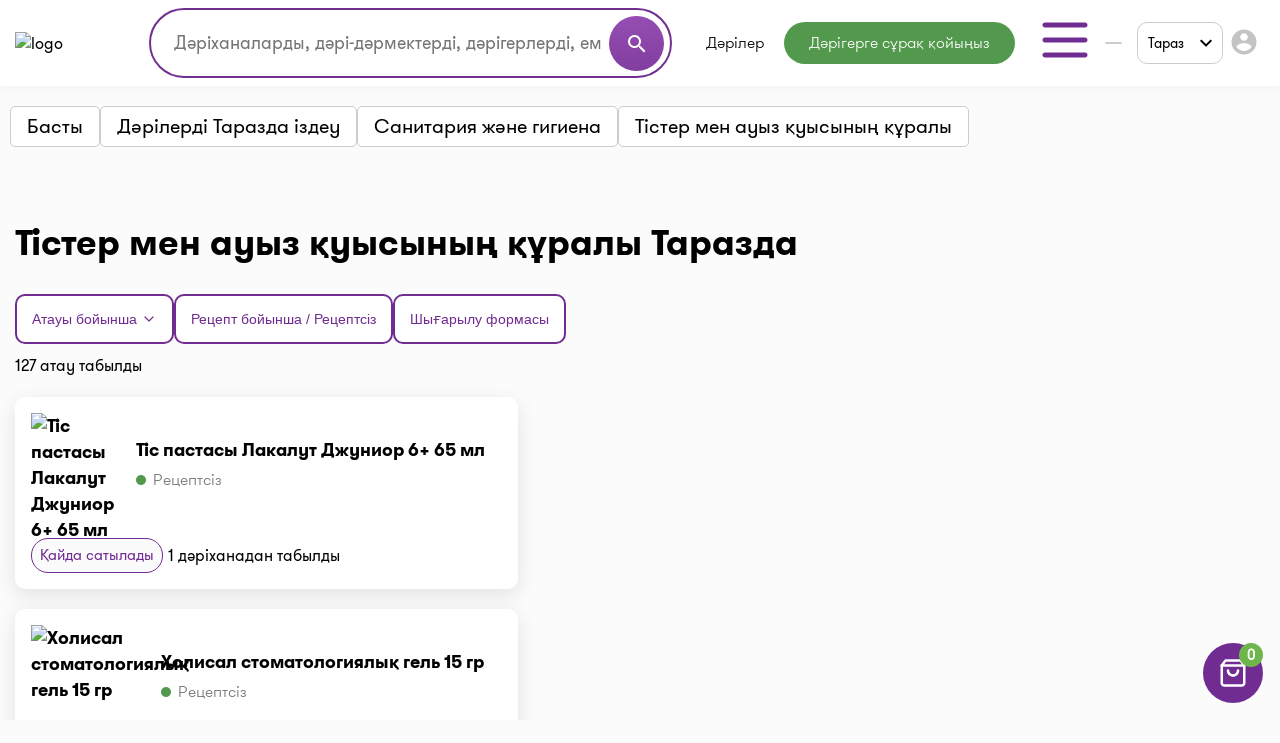

--- FILE ---
content_type: text/html;charset=UTF-8
request_url: https://i-teka.kz/kk/taraz/drug-categories/sredstva-dlya-uhoda-za-polostjyu-rta-i-zubov?GlossaryTnfull_page=5
body_size: 24229
content:
<!DOCTYPE html>
<html lang="kk">

<head>
    <meta charset="UTF-8">
    <meta name="viewport" content="width=device-width, initial-scale=1, user-scalable=no"/>
    <meta name="HandheldFriendly" content="true"/>
    <meta name="MobileOptimized" content="width"/>
    <meta name="apple-mobile-web-app-capable" content="yes"/>
    <meta http-equiv="X-UA-Compatible" content="ie=edge">
    <meta name="description" content="Тістер мен ауыз қуысының құралы⭐️ Тараз дәріханаларындағы барлық бағалар ⏭️ Қолдану жөніндегі ресми Нұсқаулық ⚡️Аналогтар. Мекенжайлар, телефондар, жұмыс кестелері. I-teka-дағы ең жақын дәріханада ең төмен бағамен сатып алыңыз"/>
    <meta name="ITEKA_TOKEN" content="e7f9315437fab6753acc5d6e3999659004a4828c"/>
    <meta name="facebook-domain-verification" content="l3eeo6nk47wgf9ruqhakl3iq3fctnz"/>
        <link rel="stylesheet" type="text/css" href="/assets/a53d648a/listview/styles.css" />
<link rel="stylesheet" type="text/css" href="/web/css/pager.css" />
<script type="text/javascript" src="/assets/d4dd03ce/jquery.min.js"></script>
<script type="text/javascript">
/*<![CDATA[*/
    let cartOptions = {'cartAddUrl':'/kk/cart/add','cartDeleteUrl':'/kk/cart/delete','cartRefreshUrl':'/kk/cart/refresh','cartChangeQuantityUrl':'/kk/cart/change-quantity','cartDrugHistoryUrl':'/kk/taraz/cart/history','checkoutSelectPharmacyUrl':'/kk/taraz/checkout/select-pharmacy','leaveRequestUrl':'/kk/taraz/order/create','checkoutSpecifyDeliveryUrl':'/kk/delivery/specify-delivery','checkoutValidateDeliveryUrl':'/kk/delivery/validate-delivery','smsCheckPhoneUrl':'/kk/sms-confirm/check-phone','smsCheckLoadFormUrl':'/kk/sms-confirm/load-form','getSubServicesUrl':'/kk/services/select-service','getSubCategoryUrl':'/kk/services/select-category'};
    let searchOptions = {'openUrl':'/kk/global-search/open','searchUrl':'/kk/global-search/run','categoryUrl':'/kk/organization/globalSearch/category'};
    
    document.addEventListener("DOMContentLoaded", function() {
        var elements = document.getElementsByTagName("INPUT");
        for (var i = 0; i < elements.length; i++) {
            elements[i].oninvalid = function(e) {
                e.target.setCustomValidity("");
                if (!e.target.validity.valid) {
                    e.target.setCustomValidity("Осы өрісті толтырыңыз.");
                }
            };
            elements[i].oninput = function(e) {
                e.target.setCustomValidity("");
            };
        }
    });
    
    // (function(d) {
    //     var s = d.createElement('script');
    //     s.defer = true;
    //     s.src = 'https://multisearch.io/plugin/12059';
    //     if (d.head) d.head.appendChild(s);
    // })(document);
    
    (function(d) {
        var s = d.createElement('script');
        s.defer = true;
        s.src = '/web/js/multisearch/plugin_ru.js';
        if (d.head) d.head.appendChild(s);
    })(document);
    
    document.multisearch_shopid = '';
/*]]>*/
</script>
<title>Тістер мен ауыз қуысының құралы Тараз дәріханалардағы баға (127) | i-teka</title>
    <link rel="stylesheet" href="/web/css/style.css?v=10">
    <link rel="stylesheet" href="https://cdnjs.cloudflare.com/ajax/libs/toastr.js/latest/toastr.css">

    <meta property="og:title" content="Тістер мен ауыз қуысының құралы Тараз дәріханалардағы баға (127) | i-teka"/>
    <meta property="og:description" content="Тістер мен ауыз қуысының құралы Тараз дәріханалардағы баға (127) | i-teka"/>
    <meta property="og:type" content="website"/>
    <meta property="og:site_name" content="Медицинский портал I-teka"/>
    <meta property="og:image" content="https://i-teka.kz/web/img/logo.svg"/>

            <meta property="og:url" content="https://i-teka.kz/kk/taraz/drug-categories/sredstva-dlya-uhoda-za-polostjyu-rta-i-zubov"/>
        <link rel="canonical" href="https://i-teka.kz/kk/taraz/drug-categories/sredstva-dlya-uhoda-za-polostjyu-rta-i-zubov">
            
            
        <link rel="alternate" href="https://i-teka.kz/taraz/drug-categories/sredstva-dlya-uhoda-za-polostjyu-rta-i-zubov?GlossaryTnfull_page=5"
              hreflang="ru-KZ"/>
        

            
        <link rel="alternate" href="https://i-teka.kz/kk/taraz/drug-categories/sredstva-dlya-uhoda-za-polostjyu-rta-i-zubov?GlossaryTnfull_page=5"
              hreflang="kk-KZ"/>
        

    </head>

<body>
<!-- Yandex.Metrika counter -->
<script type="text/javascript" >
    (function(m,e,t,r,i,k,a){m[i]=m[i]||function(){(m[i].a=m[i].a||[]).push(arguments)};
        m[i].l=1*new Date();
        for (var j = 0; j < document.scripts.length; j++) {if (document.scripts[j].src === r) { return; }}
        k=e.createElement(t),a=e.getElementsByTagName(t)[0],k.async=1,k.src=r,a.parentNode.insertBefore(k,a)})
    (window, document, "script", "https://mc.yandex.ru/metrika/tag.js", "ym");

    ym(27338537, "init", {
        clickmap:true,
        trackLinks:true,
        accurateTrackBounce:true,
        ecommerce:"dataLayer"
    });
</script>
<noscript><div><img src="https://mc.yandex.ru/watch/27338537" style="position:absolute; left:-9999px;" alt="" /></div></noscript>
<!-- /Yandex.Metrika counter -->

<script>
    //send form click true
    function gaSendDataForm(category, action, label) {
        (dataLayer = window.dataLayer || []).push({
            'eCategory': category,
            'eAction': action,
            'eLabel': label,
            'eNI': false,
            'event': 'UAEvent'
        });
    }

    //send form click true
    function gaSendData(category, action, label) {
        (dataLayer = window.dataLayer || []).push({
            'eCategory': category,
            'eAction': action,
            'eLabel': label,
            'eNI': true,
            'event': 'UAEvent'
        });
    }

    //yandex click
    function yClick(id, name, brand, category, variant, msId) {
        (dataLayer = window.dataLayer || []).push({
            'ecommerce': {
                'add': {
                    'products': [
                        {
                            'id': id,
                            'name': name,
                            'brand': brand,
                            'category': category,
                            'variant': variant,
                            'ms_id': msId // for multisearch
                        }
                    ]
                }
            }
        });
    }

    // при отправке формы (запись на прием в МЦ)
    function sendMCFormData(id, msId, name, brand, category, variant) {
        (dataLayer = window.dataLayer || []).push({
            'ecommerce': {
                'purchase': {
                    'products': [
                        {
                            'id': id,
                            'ms_id': msId,
                            'name': name,
                            'brand': brand,
                            'category': category,
                            'variant': variant
                        }
                    ]
                }
            }
        });
    }

    // query statistic in search input on pharmacy page
    function pharmacyQueryStat(id, msId, name, brand, category, variant) {
        (dataLayer = window.dataLayer || []).push({
            'ecommerce': {
                'add': {
                    'products': [
                        {
                            'id': id,
                            'ms_id': msId,
                            'name': name,
                            'brand': brand,
                            'category': category,
                            'variant': variant
                        }
                    ]
                }
            }
        });
    }

    function ecommerceCart(ecommerceType, id, msId, name, price, brand, category, quantity, variant) {
        (dataLayer = window.dataLayer || []).push({
            'ecommerce': {
                'currencyCode': 'KZT',
                [ecommerceType]: {
                    'products': [
                        {
                            'id': id,
                            'ms_id': msId,
                            'name': name,
                            'price': price,
                            'brand': brand,
                            'category': category,
                            'quantity': quantity,
                            'variant': variant
                        }
                    ]
                }
            }
        });
    }

    function ecommerceCartOrderSuccess(ecommerceType, data) {
        (dataLayer = window.dataLayer || []).push({
            'ecommerce': {
                'currencyCode': 'KZT',
                [ecommerceType]: data
            }
        });
    }

</script>
<div class="main-banner">
    <div id="adfox_158452919449146259"></div>
</div>

<div id="top_banner_app" class="top-app-banner">
    <a href="https://onelink.to/guprhe" target="_blank">
        <span class="wrap-banner">
            <svg id="top_banner_app_close_btn" class="close-btn" width="30" height="30" viewBox="0 0 30 30" fill="none"
                 xmlns="http://www.w3.org/2000/svg">
                <rect width="30" height="30" rx="15" fill="#C1C1C1"></rect>
                <path fill-rule="evenodd" clip-rule="evenodd"
                      d="M20.5893 9.41058C20.9147 9.73602 20.9147 10.2637 20.5893 10.5891L10.5893 20.5891C10.2638 20.9145 9.7362 20.9145 9.41076 20.5891C9.08533 20.2637 9.08533 19.736 9.41076 19.4106L19.4108 9.41058C19.7362 9.08514 20.2638 9.08514 20.5893 9.41058Z"
                      fill="white"></path>
                <path fill-rule="evenodd" clip-rule="evenodd"
                      d="M9.41076 9.41058C9.7362 9.08514 10.2638 9.08514 10.5893 9.41058L20.5893 19.4106C20.9147 19.736 20.9147 20.2637 20.5893 20.5891C20.2638 20.9145 19.7362 20.9145 19.4108 20.5891L9.41076 10.5891C9.08533 10.2637 9.08533 9.73602 9.41076 9.41058Z"
                      fill="white"></path>
            </svg>
            <img src="/web/img/banners/banner_app_v2.png" alt="Скачайте мобильное приложение i-teka">
        </span>
    </a>
</div>

<header>
    <div class="header-wrapper">
        <div class="container">
            <div class="header flex-column flex-lg-row">
    <div class="d-flex align-items-center justify-content-between w-full py-2">
        <a class="d-none d-md-flex" href="/kk/">
            <img data-src="/web/img/logo.svg" alt="logo" class="lazyload logo">
        </a>

        <div class="d-flex flex-column flex-md-row w-full justify-content-end align-items-center">
            <div class="order-6 order-md-0 mt-3 mt-md-0 px-md-4 search-container">
                    <div class="search">
    <form method="get">
        <div class="input-wrapper">
            <input type="text" class="ui-autocomplete-input" id="multisearch_custom"
                   placeholder="Дәріханаларды, дәрі-дәрмектерді, дәрігерлерді, емханаларды іздеңіз "
                   title="Дәріханаларды, дәрі-дәрмектерді, дәрігерлерді, емханаларды іздеңіз "
                   autocomplete="off">
            <button class="d-flex" type="button">
                <i class="material-icons">search</i>
            </button>
        </div>
    </form>
</div>            </div>

            <div class="flex align-items-center justify-content-between  justify-content-md-end w-full">
                <a class="d-flex d-md-none" href="/kk/">
                    <img data-src="/web/img/logo.svg" alt="logo" class="lazyload logo">
                </a>

                <menu class="d-none d-lg-flex">
                                            <li class="menu-item drugs">
                            <a class="menu-item "
                                                                href="/kk/taraz/medicamentsalphabetically">
                                Дәрілер                            </a>
                        </li>
                                            <li class="menu-item button-online-consultation-question">
                            <a class="menu-item "
                                                                href="https://ok.i-teka.kz/?utm_source=referral&utm_medium=mainsite_consultation&utm_campaign=btn_heder_online_consultation">
                                Дәрігерге сұрақ қойыңыз                            </a>
                        </li>
                    
                    <li class="menu-item burger-dropdown ">
    <a class="menu-item-burger-toggle">
        <svg width="60" height="60" viewBox="0 0 60 60" fill="none"
             xmlns="http://www.w3.org/2000/svg">
            <path fill-rule="evenodd" clip-rule="evenodd"
                  d="M7.5 30C7.5 28.6193 8.61929 27.5 10 27.5H50C51.3807 27.5 52.5 28.6193 52.5 30C52.5 31.3807 51.3807 32.5 50 32.5H10C8.61929 32.5 7.5 31.3807 7.5 30Z"
                  fill="#702C91"/>
            <path fill-rule="evenodd" clip-rule="evenodd"
                  d="M7.5 15C7.5 13.6193 8.61929 12.5 10 12.5H50C51.3807 12.5 52.5 13.6193 52.5 15C52.5 16.3807 51.3807 17.5 50 17.5H10C8.61929 17.5 7.5 16.3807 7.5 15Z"
                  fill="#702C91"/>
            <path fill-rule="evenodd" clip-rule="evenodd"
                  d="M7.5 45C7.5 43.6193 8.61929 42.5 10 42.5H50C51.3807 42.5 52.5 43.6193 52.5 45C52.5 46.3807 51.3807 47.5 50 47.5H10C8.61929 47.5 7.5 46.3807 7.5 45Z"
                  fill="#702C91"/>
        </svg>
    </a>

    <div class="container-dropdown">
        <ul>
                            <li class="menu-item pharmacy">
                    <a class="menu-item "
                                                href="/kk/taraz/spisokaptek">
                        Дәріханалар                    </a>
                </li>
                            <li class="menu-item med-centers">
                    <a class="menu-item "
                                                href="/kk/taraz/medcentry">
                        Мед. орталықтар                    </a>
                </li>
                            <li class="menu-item doctors">
                    <a class="menu-item "
                                                href="/kk/taraz/doctors">
                        Дәрігерлер                    </a>
                </li>
                            <li class="menu-item med-services">
                    <a class="menu-item "
                                                href="/kk/taraz/meduslugi">
                        Мед. қызметтер                    </a>
                </li>
            
            <li>
                    <a href="https://ok.i-teka.kz/?utm_source=referral&utm_medium=mainsite_consultation&utm_campaign=btn_burger_online_consultation"
       class="menu-item button-online-consultation">
                    Онлайн кеңес беру            </a>
            </li>
        </ul>
    </div>
</li>                </menu>

                <div class="d-flex align-items-center">
                    <div class="d-none d-lg-flex">
                        <div class="custom-select language-select">
    <select class="select-language" name="language">
                                <option data-url="/ru/taraz/drug-categories/sredstva-dlya-uhoda-za-polostjyu-rta-i-zubov?GlossaryTnfull_page=5"                     value="ru">RU</option>
                                <option data-url="javascript://" selected                    value="kk"><span>KK</span></option>
            </select>
</div>                    </div>

                    <div class="burger-col">
    <a role="button" class="select-city-button-new d-flex align-items-center">
        Тараз        <svg class="ml-3" xmlns="http://www.w3.org/2000/svg" width="12" height="8" viewBox="0 0 12 8" fill="none">
            <path d="M10.5938 0.578125L12 1.98438L6 7.98438L0 1.98438L1.40625 0.578125L6 5.17188L10.5938 0.578125Z" fill="black"/>
        </svg>
    </a>

                        <button id="header-burger" onclick="gaSendData('кнопка', 'клик', 'войти в личный кабинет');">
                <i class="material-icons">account_circle</i>
            </button>
            </div>



                    <div class="burger d-lg-none burger-dropdown-mobile">
    <div class="burger-dropdown-mobile-open">
        <svg width="24" height="18" viewBox="0 0 24 18" fill="none"
             xmlns="http://www.w3.org/2000/svg">
            <path fill-rule="evenodd" clip-rule="evenodd"
                  d="M0.75 9C0.75 8.30964 1.30964 7.75 2 7.75H22C22.6904 7.75 23.25 8.30964 23.25 9C23.25 9.69036 22.6904 10.25 22 10.25H2C1.30964 10.25 0.75 9.69036 0.75 9Z"
                  fill="#702C91"/>
            <path fill-rule="evenodd" clip-rule="evenodd"
                  d="M0.75 1.5C0.75 0.809644 1.30964 0.25 2 0.25H22C22.6904 0.25 23.25 0.809644 23.25 1.5C23.25 2.19036 22.6904 2.75 22 2.75H2C1.30964 2.75 0.75 2.19036 0.75 1.5Z"
                  fill="#702C91"/>
            <path fill-rule="evenodd" clip-rule="evenodd"
                  d="M0.75 16.5C0.75 15.8096 1.30964 15.25 2 15.25H22C22.6904 15.25 23.25 15.8096 23.25 16.5C23.25 17.1904 22.6904 17.75 22 17.75H2C1.30964 17.75 0.75 17.1904 0.75 16.5Z"
                  fill="#702C91"/>
        </svg>
    </div>

    <div class="container-dropdown-mobile d-lg-none">
        <button class="burger-dropdown-mobile-close flex justify-content-end w-full">
            <svg width="30" height="30" viewBox="0 0 30 30" fill="none"
                 xmlns="http://www.w3.org/2000/svg">
                <path fill-rule="evenodd" clip-rule="evenodd"
                      d="M23.3839 6.61612C23.872 7.10427 23.872 7.89573 23.3839 8.38388L8.38388 23.3839C7.89573 23.872 7.10427 23.872 6.61612 23.3839C6.12796 22.8957 6.12796 22.1043 6.61612 21.6161L21.6161 6.61612C22.1043 6.12796 22.8957 6.12796 23.3839 6.61612Z"
                      fill="white"/>
                <path fill-rule="evenodd" clip-rule="evenodd"
                      d="M6.61612 6.61612C7.10427 6.12796 7.89573 6.12796 8.38388 6.61612L23.3839 21.6161C23.872 22.1043 23.872 22.8957 23.3839 23.3839C22.8957 23.872 22.1043 23.872 21.6161 23.3839L6.61612 8.38388C6.12796 7.89573 6.12796 7.10427 6.61612 6.61612Z"
                      fill="white"/>
            </svg>
        </button>

        <ul>
                            <li class="menu-item pharmacy">
                    <a class="menu-item "
                                        href="/kk/taraz/spisokaptek">
                        <img src="/web/img/header-icons/pharmacies.svg" alt=" Дәріханалар">

                        Дәріханалар
                                            </a>
                </li>
                            <li class="menu-item drugs">
                    <a class="menu-item "
                                        href="/kk/taraz/medicamentsalphabetically">
                        <img src="/web/img/header-icons/drugs.svg" alt=" Дәрілер">

                        Дәрілер
                                            </a>
                </li>
                            <li class="menu-item button-online-consultation-question">
                    <a class="menu-item "
                                        href="https://ok.i-teka.kz/?utm_source=referral&utm_medium=mainsite_consultation&utm_campaign=btn_heder_online_consultation">
                        <img src="/web/img/header-icons/pharmacies.svg" alt=" Дәрігерге сұрақ қойыңыз">

                        Дәрігерге сұрақ қойыңыз
                                                    <span class="label">market</span>
                                            </a>
                </li>
                            <li class="menu-item med-centers">
                    <a class="menu-item "
                                        href="/kk/taraz/medcentry">
                        <img src="/web/img/header-icons/medcenters.svg" alt=" Мед. орталықтар">

                        Мед. орталықтар
                                            </a>
                </li>
                            <li class="menu-item doctors">
                    <a class="menu-item "
                                        href="/kk/taraz/doctors">
                        <img src="/web/img/header-icons/doctors.svg" alt=" Дәрігерлер">

                        Дәрігерлер
                                            </a>
                </li>
                            <li class="menu-item med-services">
                    <a class="menu-item "
                                        href="/kk/taraz/meduslugi">
                        <img src="/web/img/header-icons/services.svg" alt=" Мед. қызметтер">

                        Мед. қызметтер
                                            </a>
                </li>
            
            <li>
                    <a href="https://ok.i-teka.kz/?utm_source=referral&utm_medium=mainsite_consultation&utm_campaign=btn_burger_online_consultation"
       class="menu-item">
                    <img src="/web/img/header-icons/consultation.svg" alt=" Онлайн кеңес беру">
            Онлайн кеңес беру            <span class="label">market</span>
            </a>
            </li>
        </ul>

        <div>
            <div class="toggle-radio">
                    <div class="switch">
            <input type="radio" name="langSelect" id="ru" >
            <label for="ru">
                <a href="/ru/taraz/drug-categories/sredstva-dlya-uhoda-za-polostjyu-rta-i-zubov?GlossaryTnfull_page=5">
                    RU                </a>
            </label>
        </div>
                    <div class="switch">
            <input type="radio" name="langSelect" id="kk" checked>
            <label for="kk">
                <a href="javascript://">
                    <span>KK</span>                </a>
            </label>
        </div>
    </div>        </div>
    </div>
</div>
                </div>
            </div>
        </div>
    </div>

    <menu class="mobile-menu d-flex d-lg-none justify-content-center justify-content-md-between mt-4 mb-2 my-lg-0 w-full">
            <li class="menu-item drugs">
            <a class="menu-item mt-2 mt-sm-0 "
                                href="/kk/taraz/medicamentsalphabetically">
                Дәрілер            </a>
        </li>
            <li class="menu-item button-online-consultation-question">
            <a class="menu-item mt-2 mt-sm-0 "
                                href="https://ok.i-teka.kz/?utm_source=referral&utm_medium=mainsite_consultation&utm_campaign=btn_heder_online_consultation">
                Дәрігерге сұрақ қойыңыз            </a>
        </li>
    
</menu></div>        </div>
    </div>
</header>


<div class="select-city-modal-new modal">
    <div class="overlay"></div>
    <div class="modal-container">
        <div class="modal-header relative d-flex flex-column">
            <div class="close-modal relative d-block">
                <svg xmlns="http://www.w3.org/2000/svg" fill="#000000" viewBox="0 0 24 24" width="24px" height="24px"><path d="M 4.7070312 3.2929688 L 3.2929688 4.7070312 L 10.585938 12 L 3.2929688 19.292969 L 4.7070312 20.707031 L 12 13.414062 L 19.292969 20.707031 L 20.707031 19.292969 L 13.414062 12 L 20.707031 4.7070312 L 19.292969 3.2929688 L 12 10.585938 L 4.7070312 3.2929688 z"/></svg>
            </div>
            <div class="input-search">
                <input id="search-input" type="text" placeholder="Поиск города">
                <span>
                  <svg width="22" height="22" viewBox="0 0 22 22" fill="none" xmlns="http://www.w3.org/2000/svg">
                    <path fill-rule="evenodd" clip-rule="evenodd" d="M10.0835 3.66667C6.53967 3.66667 3.66683 6.53951 3.66683 10.0833C3.66683 13.6272 6.53967 16.5 10.0835 16.5C13.6273 16.5 16.5002 13.6272 16.5002 10.0833C16.5002 6.53951 13.6273 3.66667 10.0835 3.66667ZM1.8335 10.0833C1.8335 5.52699 5.52715 1.83334 10.0835 1.83334C14.6398 1.83334 18.3335 5.52699 18.3335 10.0833C18.3335 14.6397 14.6398 18.3333 10.0835 18.3333C5.52715 18.3333 1.8335 14.6397 1.8335 10.0833Z" fill="#7D7D7D"/>
                    <path fill-rule="evenodd" clip-rule="evenodd" d="M14.6142 14.6141C14.9722 14.2561 15.5526 14.2561 15.9106 14.6141L19.8981 18.6016C20.256 18.9596 20.256 19.54 19.8981 19.8979C19.5401 20.2559 18.9597 20.2559 18.6017 19.8979L14.6142 15.9104C14.2562 15.5525 14.2562 14.9721 14.6142 14.6141Z" fill="#7D7D7D"/>
                </svg>
                </span>
            </div>
        </div>
        <div class="modal-content">
            <ul class="list-cities js-list">
                                    <li class="item  js-popular">
                        <a href="/kk/almaty/drug-categories/sredstva-dlya-uhoda-za-polostjyu-rta-i-zubov?GlossaryTnfull_page=5">
                            Алматы                        </a>
                    </li>
                                    <li class="item  js-popular">
                        <a href="/kk/astana/drug-categories/sredstva-dlya-uhoda-za-polostjyu-rta-i-zubov?GlossaryTnfull_page=5">
                            Астана                        </a>
                    </li>
                                                    <li class="alphabetical-index-item js-letter">
                        А                    </li>
                                            <li class="item  js-simple">
                            <a href="/kk/aktau/drug-categories/sredstva-dlya-uhoda-za-polostjyu-rta-i-zubov?GlossaryTnfull_page=5">
                                Ақтау                            </a>
                        </li>
                                            <li class="item  js-simple">
                            <a href="/kk/aktobe/drug-categories/sredstva-dlya-uhoda-za-polostjyu-rta-i-zubov?GlossaryTnfull_page=5">
                                Ақтөбе                            </a>
                        </li>
                                            <li class="item  js-simple">
                            <a href="/kk/almaty-region/drug-categories/sredstva-dlya-uhoda-za-polostjyu-rta-i-zubov?GlossaryTnfull_page=5">
                                Алматы облысы                            </a>
                        </li>
                                            <li class="item  js-simple">
                            <a href="/kk/almaty/drug-categories/sredstva-dlya-uhoda-za-polostjyu-rta-i-zubov?GlossaryTnfull_page=5">
                                Алматы                            </a>
                        </li>
                                            <li class="item  js-simple">
                            <a href="/kk/astana/drug-categories/sredstva-dlya-uhoda-za-polostjyu-rta-i-zubov?GlossaryTnfull_page=5">
                                Астана                            </a>
                        </li>
                                            <li class="item  js-simple">
                            <a href="/kk/atyrau/drug-categories/sredstva-dlya-uhoda-za-polostjyu-rta-i-zubov?GlossaryTnfull_page=5">
                                Атырау                            </a>
                        </li>
                                                        <li class="alphabetical-index-item js-letter">
                        Б                    </li>
                                            <li class="item  js-simple">
                            <a href="/kk/balhash/drug-categories/sredstva-dlya-uhoda-za-polostjyu-rta-i-zubov?GlossaryTnfull_page=5">
                                Балхаш                            </a>
                        </li>
                                                        <li class="alphabetical-index-item js-letter">
                        Ж                    </li>
                                            <li class="item  js-simple">
                            <a href="/kk/zhezkazgan/drug-categories/sredstva-dlya-uhoda-za-polostjyu-rta-i-zubov?GlossaryTnfull_page=5">
                                Жезказган                            </a>
                        </li>
                                            <li class="item  js-simple">
                            <a href="/kk/zhetysay/drug-categories/sredstva-dlya-uhoda-za-polostjyu-rta-i-zubov?GlossaryTnfull_page=5">
                                Жетысай                            </a>
                        </li>
                                                        <li class="alphabetical-index-item js-letter">
                        К                    </li>
                                            <li class="item  js-simple">
                            <a href="/kk/kokshetau/drug-categories/sredstva-dlya-uhoda-za-polostjyu-rta-i-zubov?GlossaryTnfull_page=5">
                                Көкшетау                            </a>
                        </li>
                                                        <li class="alphabetical-index-item js-letter">
                        О                    </li>
                                            <li class="item  js-simple">
                            <a href="/kk/uralsk/drug-categories/sredstva-dlya-uhoda-za-polostjyu-rta-i-zubov?GlossaryTnfull_page=5">
                                Орал                            </a>
                        </li>
                                                        <li class="alphabetical-index-item js-letter">
                        П                    </li>
                                            <li class="item  js-simple">
                            <a href="/kk/pavlodar/drug-categories/sredstva-dlya-uhoda-za-polostjyu-rta-i-zubov?GlossaryTnfull_page=5">
                                Павлодар                            </a>
                        </li>
                                            <li class="item  js-simple">
                            <a href="/kk/petropavlovsk/drug-categories/sredstva-dlya-uhoda-za-polostjyu-rta-i-zubov?GlossaryTnfull_page=5">
                                Петропавл                            </a>
                        </li>
                                                        <li class="alphabetical-index-item js-letter">
                        С                    </li>
                                            <li class="item  js-simple">
                            <a href="/kk/satpayev/drug-categories/sredstva-dlya-uhoda-za-polostjyu-rta-i-zubov?GlossaryTnfull_page=5">
                                Сәтбаев                            </a>
                        </li>
                                            <li class="item  js-simple">
                            <a href="/kk/semey/drug-categories/sredstva-dlya-uhoda-za-polostjyu-rta-i-zubov?GlossaryTnfull_page=5">
                                Семей                            </a>
                        </li>
                                                        <li class="alphabetical-index-item js-letter">
                        Т                    </li>
                                            <li class="item  js-simple">
                            <a href="/kk/taldykorgan/drug-categories/sredstva-dlya-uhoda-za-polostjyu-rta-i-zubov?GlossaryTnfull_page=5">
                                Талдықорған                            </a>
                        </li>
                                            <li class="item active js-simple">
                            <a href="/kk/taraz/drug-categories/sredstva-dlya-uhoda-za-polostjyu-rta-i-zubov?GlossaryTnfull_page=5">
                                Тараз                            </a>
                        </li>
                                            <li class="item  js-simple">
                            <a href="/kk/temirtau/drug-categories/sredstva-dlya-uhoda-za-polostjyu-rta-i-zubov?GlossaryTnfull_page=5">
                                Теміртау                            </a>
                        </li>
                                            <li class="item  js-simple">
                            <a href="/kk/turkestan/drug-categories/sredstva-dlya-uhoda-za-polostjyu-rta-i-zubov?GlossaryTnfull_page=5">
                                Түркістан                            </a>
                        </li>
                                                        <li class="alphabetical-index-item js-letter">
                        Ш                    </li>
                                            <li class="item  js-simple">
                            <a href="/kk/shymkent/drug-categories/sredstva-dlya-uhoda-za-polostjyu-rta-i-zubov?GlossaryTnfull_page=5">
                                Шымкент                            </a>
                        </li>
                                                        <li class="alphabetical-index-item js-letter">
                        Э                    </li>
                                            <li class="item  js-simple">
                            <a href="/kk/ekibastuz/drug-categories/sredstva-dlya-uhoda-za-polostjyu-rta-i-zubov?GlossaryTnfull_page=5">
                                Экибастуз                            </a>
                        </li>
                                                        <li class="alphabetical-index-item js-letter">
                        Қ                    </li>
                                            <li class="item  js-simple">
                            <a href="/kk/karaganda/drug-categories/sredstva-dlya-uhoda-za-polostjyu-rta-i-zubov?GlossaryTnfull_page=5">
                                Қарағанды                            </a>
                        </li>
                                            <li class="item  js-simple">
                            <a href="/kk/kostanay/drug-categories/sredstva-dlya-uhoda-za-polostjyu-rta-i-zubov?GlossaryTnfull_page=5">
                                Қостанай                            </a>
                        </li>
                                            <li class="item  js-simple">
                            <a href="/kk/kyzylorda/drug-categories/sredstva-dlya-uhoda-za-polostjyu-rta-i-zubov?GlossaryTnfull_page=5">
                                Қызылорда                            </a>
                        </li>
                                                        <li class="alphabetical-index-item js-letter">
                        Ө                    </li>
                                            <li class="item  js-simple">
                            <a href="/kk/ustkamenogorsk/drug-categories/sredstva-dlya-uhoda-za-polostjyu-rta-i-zubov?GlossaryTnfull_page=5">
                                Өскемен                            </a>
                        </li>
                                                </ul>
        </div>

    </div>
</div>

<div class="modal send-mail-modal js-send-mail-modal">
    <div class="overlay"></div>
    <div class="content">
        <div class="close-modal">
            <i class="material-icons">clear</i>
        </div>
        <div class="modal-header">
            Бізге электрондық пошта арқылы жіберіңіз        </div>
        <div class="modal-body contact-form">
            <link rel="stylesheet" type="text/css" href="/assets/a53d648a/listview/styles.css" />
<link rel="stylesheet" type="text/css" href="/web/css/pager.css" />
<script type="text/javascript" src="/assets/d4dd03ce/jquery.min.js"></script>


<form class="vertical-form form-horizontal" id="contact-form-modal" action="/kk/contact" method="post">
<div style="display:none"><input type="hidden" value="e7f9315437fab6753acc5d6e3999659004a4828c" name="ITEKA_TOKEN" /></div><div class="control-group"><label class="control-label required" for="ContactSiteForm_fio">Сіздің атыңыз <span class="required">*</span></label><div class="controls"><input required="required" name="ContactSiteForm[fio]" id="ContactSiteForm_fio" type="text" maxlength="100" /></div></div><div class="control-group"><label class="control-label required" for="ContactSiteForm_email">Сіздің e-mail <span class="required">*</span></label><div class="controls"><input required="required" name="ContactSiteForm[email]" id="ContactSiteForm_email" type="text" maxlength="100" /></div></div><div class="control-group"><label class="control-label required" for="ContactSiteForm_theme">Сұрақ тақырыбы <span class="required">*</span></label><div class="controls"><select required="required" name="ContactSiteForm[theme]" id="ContactSiteForm_theme">
<option value=""></option>
<option value="1">Дәріханаға қосылыңыз</option>
<option value="2">Медициналық орталыққа немесе дәрігерге жазылыңыз</option>
<option value="3">Дәрілік заттарды іздеңіз</option>
<option value="4">Жеткізу туралы сұрақ</option>
<option value="5">Тағы бір сұрақ</option>
</select></div></div><div class="control-group"><label class="control-label required" for="ContactSiteForm_question">Сұрақ қою <span class="required">*</span></label><div class="controls"><textarea rows="3" name="ContactSiteForm[question]" id="ContactSiteForm_question"></textarea></div></div><img id="yw2" src="/kk/site/captcha?v=696b7da2811aa" alt="" /><div class="control-group"><label class="control-label" for="ContactSiteForm_verifyCode">Кодты растаңыз</label><div class="controls"><input placeholder="Кодты растаңыз*" required="required" name="ContactSiteForm[verifyCode]" id="ContactSiteForm_verifyCode" type="text" /></div></div>    <button type="submit" class="js-send-button contact-form-submit-button">Жіберу</button>
    <div class="mt-4">* - толтыру үшін міндетті жолдар</div>
</form><script type="text/javascript">
/*<![CDATA[*/

jQuery(document).on('click', '#yw2', function(){
	jQuery.ajax({
		url: "\/kk\/site\/captcha?refresh=1",
		dataType: 'json',
		cache: false,
		success: function(data) {
			jQuery('#yw2').attr('src', data['url']);
			jQuery('body').data('/site/captcha.hash', [data['hash1'], data['hash2']]);
		}
	});
	return false;
});

/*]]>*/
</script>
        </div>
    </div>
</div>
<div class="all-modals">

    <div class="modal phones-modal phone-list-modal sgb">
    <div class="overlay"></div>
    <div class="content">
        <div>
            <div class="title">
                <div class="name">
                </div>
                <div class="address">
                </div>
                <div class="pharmacy-description">
                </div>
                <div class="close-modal">
                    <i class="material-icons">clear</i>
                </div>
            </div>

            <div class="list">
            </div>
            <div class="modal-partner-banner">
                <a href="https://share.flocktory.com/exchange/login?ssid=5368&bid=9030" class="banner-desktop" target="_blank">
                    <img src="/web/img/banners/330_60_mob_04.png" alt="Партнеры i-teka.kz">
                </a>
                <a href="https://share.flocktory.com/exchange/login?ssid=5368&bid=10362" class="banner-mobile" target="_blank">
                    <img src="/web/img/banners/330_60_mob_04.png" alt="Партнеры i-teka.kz">
                </a>
            </div>
        </div>

        <button class="close-modal">Жабу</button>
    </div>
</div>
<div class="modal more-info-modal ">
    <div class="overlay"></div>
    <div class="content">
        <div>
            <div class="title">
                <div class="name">Айболит</div>
                <div class="address">Нур-Султан, ул. Биржан Сала, 1/1</div>
                <div class="pharmacy-description"></div>
                <div class="close-modal">
                    <i class="material-icons">clear</i>
                </div>
            </div>
            <div class="list">
                <a href="#" class="item show-on-card">
                <span class="icon">
                   <svg width="24" height="24" viewBox="0 0 24 24" fill="none" xmlns="http://www.w3.org/2000/svg">
                    <path fill-rule="evenodd" clip-rule="evenodd"
                          d="M21.5257 2.14935C21.8205 2.33156 22 2.65342 22 3V18C22 18.3788 21.786 18.725 21.4472 18.8944L15.4472 21.8944C15.1657 22.0352 14.8343 22.0352 14.5528 21.8944L9 19.118L3.44721 21.8944C3.13723 22.0494 2.76909 22.0329 2.47427 21.8507C2.17945 21.6684 2 21.3466 2 21V6C2 5.62123 2.214 5.27497 2.55279 5.10557L8.55279 2.10557C8.83431 1.96481 9.16569 1.96481 9.44721 2.10557L15 4.88197L20.5528 2.10557C20.8628 1.95058 21.2309 1.96714 21.5257 2.14935ZM4 6.61804V19.382L8.55279 17.1056C8.83431 16.9648 9.16569 16.9648 9.44721 17.1056L15 19.882L20 17.382V4.61804L15.4472 6.89443C15.1657 7.03519 14.8343 7.03519 14.5528 6.89443L9 4.11804L4 6.61804Z"
                          fill="#702C91"/>
                    <path fill-rule="evenodd" clip-rule="evenodd"
                          d="M9 2C9.55228 2 10 2.44772 10 3V18C10 18.5523 9.55228 19 9 19C8.44772 19 8 18.5523 8 18V3C8 2.44772 8.44772 2 9 2Z"
                          fill="#702C91"/>
                    <path fill-rule="evenodd" clip-rule="evenodd"
                          d="M15 5C15.5523 5 16 5.44772 16 6V21C16 21.5523 15.5523 22 15 22C14.4477 22 14 21.5523 14 21V6C14 5.44772 14.4477 5 15 5Z"
                          fill="#702C91"/>
                    </svg>

                </span>
                    <span class="text">
                        Картада көрсету                </span>
                </a>
                <a href="#" class="item make-route">
                <span class="icon">
                  <svg width="24" height="24" viewBox="0 0 24 24" fill="none" xmlns="http://www.w3.org/2000/svg">
                    <path fill-rule="evenodd" clip-rule="evenodd"
                          d="M22.7071 1.29292C23.006 1.59175 23.0847 2.04618 22.9038 2.42811L13.9038 21.4281C13.7229 21.8098 13.3218 22.0368 12.9015 21.9952C12.4812 21.9535 12.1323 21.6523 12.0299 21.2426L10.1754 13.8246L2.75749 11.9702C2.34773 11.8677 2.04651 11.5189 2.00489 11.0986C1.96327 10.6782 2.19022 10.2771 2.57194 10.0963L21.5719 1.09629C21.9539 0.915375 22.4083 0.994089 22.7071 1.29292ZM5.95337 10.7076L11.2426 12.0299C11.6008 12.1195 11.8806 12.3992 11.9702 12.7575L13.2925 18.0467L19.8976 4.10241L5.95337 10.7076Z"
                          fill="#702C91"/>
                    </svg>
                </span>
                    <span class="text">
                        Маршрут құру                </span>
                </a>
                <a href="#" class="item ya-taxi">
                <span class="icon">
                <svg width="24" height="24" viewBox="0 0 24 24" fill="none" xmlns="http://www.w3.org/2000/svg">
                    <g clip-path="url(#clip0_137_1112)">
                    <path
                        d="M0 4C0 1.79086 1.79086 0 4 0H20C22.2091 0 24 1.79086 24 4V20C24 22.2091 22.2091 24 20 24H4C1.79086 24 0 22.2091 0 20V4Z"
                        fill="#FFDD33"/>
                    <path d="M0 12H12V24H4C1.79086 24 0 22.2091 0 20V12Z" fill="#F2F1ED"/>
                    <path d="M12 12H24V20C24 22.2091 22.2091 24 20 24H12V12Z" fill="black"/>
                    </g>
                    <defs>
                    <clipPath id="clip0_137_1112">
                    <rect width="24" height="24" fill="white"/>
                    </clipPath>
                    </defs>
                </svg>
                </span>
                    <span class="text">
                  Яндекс Такси шақыру                </span>
                </a>
                <a href="#" class="item share">
                <span class="icon">
               <svg width="24" height="24" viewBox="0 0 24 24" fill="none" xmlns="http://www.w3.org/2000/svg">
                <path fill-rule="evenodd" clip-rule="evenodd"
                      d="M4 11C4.55228 11 5 11.4477 5 12V20C5 20.2652 5.10536 20.5196 5.29289 20.7071C5.48043 20.8946 5.73478 21 6 21H18C18.2652 21 18.5196 20.8946 18.7071 20.7071C18.8946 20.5196 19 20.2652 19 20V12C19 11.4477 19.4477 11 20 11C20.5523 11 21 11.4477 21 12V20C21 20.7957 20.6839 21.5587 20.1213 22.1213C19.5587 22.6839 18.7957 23 18 23H6C5.20435 23 4.44129 22.6839 3.87868 22.1213C3.31607 21.5587 3 20.7956 3 20V12C3 11.4477 3.44772 11 4 11Z"
                      fill="#702C91"/>
                <path fill-rule="evenodd" clip-rule="evenodd"
                      d="M11.2929 1.29289C11.6834 0.902369 12.3166 0.902369 12.7071 1.29289L16.7071 5.29289C17.0976 5.68342 17.0976 6.31658 16.7071 6.70711C16.3166 7.09763 15.6834 7.09763 15.2929 6.70711L12 3.41421L8.70711 6.70711C8.31658 7.09763 7.68342 7.09763 7.29289 6.70711C6.90237 6.31658 6.90237 5.68342 7.29289 5.29289L11.2929 1.29289Z"
                      fill="#702C91"/>
                <path fill-rule="evenodd" clip-rule="evenodd"
                      d="M12 1C12.5523 1 13 1.44772 13 2V15C13 15.5523 12.5523 16 12 16C11.4477 16 11 15.5523 11 15V2C11 1.44772 11.4477 1 12 1Z"
                      fill="#702C91"/>
                </svg>

                </span>
                    <span class="text">
                        Бөлісу                </span>
                </a>
            </div>
        </div>
       <div>
           <div class="py-3">
               <button class="button-error report-btn">
                   <svg width="25" height="24" viewBox="0 0 25 24" fill="none" xmlns="http://www.w3.org/2000/svg">
                       <path fill-rule="evenodd" clip-rule="evenodd"
                             d="M2.37868 3.87868C2.94129 3.31607 3.70435 3 4.5 3H20.5C21.2957 3 22.0587 3.31607 22.6213 3.87868C23.1839 4.44129 23.5 5.20435 23.5 6V10.5C23.5 11.0523 23.0523 11.5 22.5 11.5C21.9477 11.5 21.5 11.0523 21.5 10.5V6C21.5 5.73478 21.3946 5.48043 21.2071 5.29289C21.0196 5.10536 20.7652 5 20.5 5H4.5C4.23478 5 3.98043 5.10536 3.79289 5.29289C3.60536 5.48043 3.5 5.73478 3.5 6V18C3.5 18.5477 3.95228 19 4.5 19H17C17.5523 19 18 19.4477 18 20C18 20.5523 17.5523 21 17 21H4.5C2.84772 21 1.5 19.6523 1.5 18V6C1.5 5.20435 1.81607 4.44129 2.37868 3.87868Z"
                             fill="#757575"/>
                       <path fill-rule="evenodd" clip-rule="evenodd"
                             d="M1.65612 6.4638C1.95232 5.99767 2.57032 5.85991 3.03645 6.15612L12.0033 11.8541C12.1524 11.9469 12.3245 11.9961 12.5001 11.9961C12.6758 11.9961 12.8479 11.9469 12.997 11.8541C12.9977 11.8536 12.9985 11.8532 12.9992 11.8527L21.9638 6.15612C22.4299 5.85991 23.0479 5.99767 23.3441 6.4638C23.6403 6.92993 23.5026 7.54793 23.0365 7.84414L14.0611 13.5476C13.5932 13.8407 13.0522 13.9961 12.5001 13.9961C11.948 13.9961 11.4071 13.8407 10.9392 13.5475L10.9338 13.5442L1.9638 7.84414C1.49767 7.54793 1.35991 6.92993 1.65612 6.4638Z"
                             fill="#757575"/>
                       <path fill-rule="evenodd" clip-rule="evenodd"
                             d="M20.5 13C21.0523 13 21.5 13.4477 21.5 14V18C21.5 18.5523 21.0523 19 20.5 19C19.9477 19 19.5 18.5523 19.5 18V14C19.5 13.4477 19.9477 13 20.5 13Z"
                             fill="#757575"/>
                       <path fill-rule="evenodd" clip-rule="evenodd"
                             d="M20.5 21C21.0523 21 21.5 21.4477 21.5 22V22.01C21.5 22.5623 21.0523 23.01 20.5 23.01C19.9477 23.01 19.5 22.5623 19.5 22.01V22C19.5 21.4477 19.9477 21 20.5 21Z"
                             fill="#757575"/>
                   </svg>
                   <span>
                       Қате туралы хабарлау                </span>
               </button>
           </div>
           <button class="close-modal">Жабу</button>
       </div>
    </div>
</div>

</div>

<div class="breadcrumbs"><ul  itemscope itemtype="https://schema.org/BreadcrumbList"><li  itemprop="itemListElement" itemscope itemtype="https://schema.org/ListItem" ><a  itemprop="item" href="/"><span itemprop="name">Басты</span></a><meta  itemprop="position" content="1" /></li><li  itemprop="itemListElement" itemscope itemtype="https://schema.org/ListItem" ><a  itemscope itemtype="https://schema.org/WebPage" itemprop="item" itemId="/kk/taraz/medicamentsalphabetically" href="/kk/taraz/medicamentsalphabetically"><span itemprop="name">Дәрілерді Таразда іздеу</span></a><meta  itemprop="position" content="2" /></li><li  itemprop="itemListElement" itemscope itemtype="https://schema.org/ListItem" ><a  itemscope itemtype="https://schema.org/WebPage" itemprop="item" itemId="/kk/taraz/drug-categories/sanitariya-i-gigiena" href="/kk/taraz/drug-categories/sanitariya-i-gigiena"><span itemprop="name">Санитария және гигиена</span></a><meta  itemprop="position" content="3" /></li><li  itemprop="itemListElement" itemscope itemtype="https://schema.org/ListItem" ><a  itemprop="item" href="/kk/taraz/drug-categories/sredstva-dlya-uhoda-za-polostjyu-rta-i-zubov"><span itemprop="name">Тістер мен ауыз қуысының құралы</span></a><meta  itemprop="position" content="4" /></li></ul></div>
<script defer src="/web/dist/main.js?v=5"></script>
<link rel="stylesheet" type="text/css" href="/assets/a53d648a/listview/styles.css" />
<link rel="stylesheet" type="text/css" href="/web/css/pager.css" />
<script type="text/javascript" src="/assets/d4dd03ce/jquery.min.js"></script>
<script type="text/javascript">
/*<![CDATA[*/

jQuery(document).on('click', '#yw2', function(){
	jQuery.ajax({
		url: "\/kk\/site\/captcha?refresh=1",
		dataType: 'json',
		cache: false,
		success: function(data) {
			jQuery('#yw2').attr('src', data['url']);
			jQuery('body').data('/site/captcha.hash', [data['hash1'], data['hash2']]);
		}
	});
	return false;
});

/*]]>*/
</script>


<div class="drugs-search-page">
    <div class="container">
        <div class="tabs">
            <div class="row">
                <div class="col-12">
                    <div class="container-list-category">
                        <div class="title">
                                                            <h1 class="searchh1">Тістер мен ауыз қуысының құралы Таразда</h1>
                                                    </div>

                                            </div>
                </div>
            </div>


            <div class="row">
                <div class="col-12">

                    <div class="pharmacy-page-sort-filter">
    
    <button class="name-sort">
        Атауы бойынша    </button>

    <button class="recipe-filter">
        Рецепт бойынша / Рецептсіз    </button>

    <button class="release-form-filter">
        Шығарылу формасы    </button>
</div>

                    
                        <div class="found-text">
                            127 атау табылды                        </div>

                        
                                    </div>
            </div>

            <div class="cashback-only-mobile">
                <script type="text/javascript" src="/assets/d4dd03ce/jquery.min.js"></script>

<div class="bg-white main-page-cashback gtm_question_for_doctors_banner">
    <div class="container px-0 cashback-banner-wrapper">
                <a href="tel:+77076065024"
           class="ok-only-ask">
            <img class="lazyload" data-src="/web/img/banners/banner_gold1.png"
                 alt="RB Clinic"
            >
        </a>
    </div>
</div>
            </div>

            <div class="row">
                <div class="col-12 col-lg-5">
                    <div id="yw0" class="list-view">
<div class="items">

<div class="list-item" data-drug-id="135725">
    <div class="title-row">
        <img data-src="https://assets.i-teka.kz/web/img/default_drugs.png" alt="Тіс пастасы Лакалут Джуниор 6+ 65 мл" class="lazyload drug-avatar">
        <div class="list-item-contact">
            <div>
                <a href="/kk/taraz/medicaments/zubnaya-pasta-lacalut-dzhunior-6-65-ml">
                    Тіс пастасы Лакалут Джуниор 6+ 65 мл                </a>
                <div class="address">
                                    </div>
                <div class="status-distance-block">
                    <div class="status">
    <div class="dot"></div>
    Рецептсіз</div>
                </div>
            </div>
        </div>
    </div>

    <div class="btns-row">
        <div class="container-contact-button">
            <div class="item">
                <a href="/kk/taraz/medicaments/zubnaya-pasta-lacalut-dzhunior-6-65-ml" class="where">Қайда сатылады</a>
            </div>
                <div class="item">
                    1 дәріханадан табылды                </div>
        </div>
    </div>
</div>





<div class="list-item" data-drug-id="173505">
    <div class="title-row">
        <img data-src="https://assets.i-teka.kz/web/img/default_drugs.png" alt="Холисал стоматологиялық  гель 15 гр" class="lazyload drug-avatar">
        <div class="list-item-contact">
            <div>
                <a href="/kk/taraz/medicaments/holisal-stomatologicheskiy-gelj-15-gr">
                    Холисал стоматологиялық  гель 15 гр                </a>
                <div class="address">
                                    </div>
                <div class="status-distance-block">
                    <div class="status">
    <div class="dot"></div>
    Рецептсіз</div>
                </div>
            </div>
        </div>
    </div>

    <div class="btns-row">
        <div class="container-contact-button">
            <div class="item">
                <a href="/kk/taraz/medicaments/holisal-stomatologicheskiy-gelj-15-gr" class="where">Қайда сатылады</a>
            </div>
                <div class="item">
                    1 дәріханадан табылды                </div>
        </div>
    </div>
</div>





<div class="list-item" data-drug-id="173715">
    <div class="title-row">
        <img data-src="https://assets.i-teka.kz/web/img/default_drugs.png" alt="Тіс пастасы Лакалут Кидс с ксилитом 2-6 лет 65 мл" class="lazyload drug-avatar">
        <div class="list-item-contact">
            <div>
                <a href="/kk/taraz/medicaments/zubnaya-pasta-lacalut-kids-s-ksilitom-2-6-let-65-ml">
                    Тіс пастасы Лакалут Кидс с ксилитом 2-6 лет 65 мл                </a>
                <div class="address">
                                    </div>
                <div class="status-distance-block">
                    <div class="status">
    <div class="dot"></div>
    Рецептсіз</div>
                </div>
            </div>
        </div>
    </div>

    <div class="btns-row">
        <div class="container-contact-button">
            <div class="item">
                <a href="/kk/taraz/medicaments/zubnaya-pasta-lacalut-kids-s-ksilitom-2-6-let-65-ml" class="where">Қайда сатылады</a>
            </div>
                <div class="item">
                    1 дәріханадан табылды                </div>
        </div>
    </div>
</div>





<div class="list-item" data-drug-id="238705">
    <div class="title-row">
        <img data-src="https://assets.i-teka.kz/web/img/default_drugs.png" alt="Тіс пастасы Лакалут Black 75 мл" class="lazyload drug-avatar">
        <div class="list-item-contact">
            <div>
                <a href="/kk/taraz/medicaments/zubnaya-pasta-lacalut-black-75-ml">
                    Тіс пастасы Лакалут Black 75 мл                </a>
                <div class="address">
                                    </div>
                <div class="status-distance-block">
                    <div class="status">
    <div class="dot"></div>
    Рецептсіз</div>
                </div>
            </div>
        </div>
    </div>

    <div class="btns-row">
        <div class="container-contact-button">
            <div class="item">
                <a href="/kk/taraz/medicaments/zubnaya-pasta-lacalut-black-75-ml" class="where">Қайда сатылады</a>
            </div>
                <div class="item">
                    1 дәріханадан табылды                </div>
        </div>
    </div>
</div>





<div class="list-item" data-drug-id="244515">
    <div class="title-row">
        <img data-src="https://assets.i-teka.kz/web/img/default_drugs.png" alt="Тіс жібі  № 50" class="lazyload drug-avatar">
        <div class="list-item-contact">
            <div>
                <a href="/kk/taraz/medicaments/zubnaya-nitj-50">
                    Тіс жібі  № 50                </a>
                <div class="address">
                                    </div>
                <div class="status-distance-block">
                    <div class="status">
    <div class="dot"></div>
    Рецептсіз</div>
                </div>
            </div>
        </div>
    </div>

    <div class="btns-row">
        <div class="container-contact-button">
            <div class="item">
                <a href="/kk/taraz/medicaments/zubnaya-nitj-50" class="where">Қайда сатылады</a>
            </div>
                <div class="item">
                    1 дәріханадан табылды                </div>
        </div>
    </div>
</div>





<div class="list-item" data-drug-id="301835">
    <div class="title-row">
        <img data-src="https://assets.i-teka.kz/web/img/default_drugs.png" alt="Mintorol освежитель для полости рта 25 мл" class="lazyload drug-avatar">
        <div class="list-item-contact">
            <div>
                <a href="/kk/taraz/medicaments/mintorol-osvezhitelj-dlya-polosti-rta-25-ml">
                    Mintorol освежитель для полости рта 25 мл                </a>
                <div class="address">
                                    </div>
                <div class="status-distance-block">
                    <div class="status">
    <div class="dot"></div>
    Рецептсіз</div>
                </div>
            </div>
        </div>
    </div>

    <div class="btns-row">
        <div class="container-contact-button">
            <div class="item">
                <a href="/kk/taraz/medicaments/mintorol-osvezhitelj-dlya-polosti-rta-25-ml" class="where">Қайда сатылады</a>
            </div>
                <div class="item">
                    1 дәріханадан табылды                </div>
        </div>
    </div>
</div>





<div class="list-item" data-drug-id="329445">
    <div class="title-row">
        <img data-src="https://assets.i-teka.kz/web/img/default_drugs.png" alt="Зубная нить Орал мед 65 м" class="lazyload drug-avatar">
        <div class="list-item-contact">
            <div>
                <a href="/kk/taraz/medicaments/zubnaya-nitj-oral-med-65-m">
                    Зубная нить Орал мед 65 м                </a>
                <div class="address">
                                    </div>
                <div class="status-distance-block">
                    <div class="status">
    <div class="dot"></div>
    Рецептсіз</div>
                </div>
            </div>
        </div>
    </div>

    <div class="btns-row">
        <div class="container-contact-button">
            <div class="item">
                <a href="/kk/taraz/medicaments/zubnaya-nitj-oral-med-65-m" class="where">Қайда сатылады</a>
            </div>
                <div class="item">
                    1 дәріханадан табылды                </div>
        </div>
    </div>
</div>




</div><div class="pagination"><div class="text"><div class="summary">127 121&ndash;127 көрсетілген</div></div><div class="block"><div class="pager"><ul id="yw1" class="yiiPager"><li class="first"><a href="/kk/taraz/drug-categories/sredstva-dlya-uhoda-za-polostjyu-rta-i-zubov"><div class="pag-item arrow"><img class="d-arrow-left lazyload" data-src="/web/img/icons/double-arrow-left.svg"
                        alt="басына"></div></a></li>
<li class="previous"><a href="/kk/taraz/drug-categories/sredstva-dlya-uhoda-za-polostjyu-rta-i-zubov?GlossaryTnfull_page=4">&lt;</a></li>
<li class="page"><a href="/kk/taraz/drug-categories/sredstva-dlya-uhoda-za-polostjyu-rta-i-zubov">1</a></li>
<li class="page"><a href="/kk/taraz/drug-categories/sredstva-dlya-uhoda-za-polostjyu-rta-i-zubov?GlossaryTnfull_page=2">2</a></li>
<li class="page"><a href="/kk/taraz/drug-categories/sredstva-dlya-uhoda-za-polostjyu-rta-i-zubov?GlossaryTnfull_page=3">3</a></li>
<li class="page"><a href="/kk/taraz/drug-categories/sredstva-dlya-uhoda-za-polostjyu-rta-i-zubov?GlossaryTnfull_page=4">4</a></li>
<li class="page selected"><a href="/kk/taraz/drug-categories/sredstva-dlya-uhoda-za-polostjyu-rta-i-zubov?GlossaryTnfull_page=5">5</a></li>
<li class="next hidden"><a href="/kk/taraz/drug-categories/sredstva-dlya-uhoda-za-polostjyu-rta-i-zubov?GlossaryTnfull_page=5">&gt;</a></li>
<li class="last hidden"><a href="/kk/taraz/drug-categories/sredstva-dlya-uhoda-za-polostjyu-rta-i-zubov?GlossaryTnfull_page=5"><div class="pag-item arrow"><img class="d-arrow-right lazyload" data-src="/web/img/icons/double-arrow-left.svg"
                        alt="соңына"></div></a></li></ul></div></div></div><div class="keys" style="display:none" title="/kk/taraz/drug-categories/sredstva-dlya-uhoda-za-polostjyu-rta-i-zubov?GlossaryTnfull_page=5"><span>135725</span><span>173505</span><span>173715</span><span>238705</span><span>244515</span><span>301835</span><span>329445</span></div>
</div>
                                            <div class="category-description">
                            <h3>Что нужно для правильной чистки зубов?</h3>
<div>
	 Сегодня существует множество различных средств по уходу за полостью рта. Сотрудники вашей стоматологической клиники смогут порекомендовать вам лучшую зубную щетку и зубную пасту, а также лучший способ чистки межзубных промежутков.
</div>
<h3>Какую зубную щетку лучше всего использовать?</h3>
<div>
	 Обычно взрослым рекомендуется использовать зубную щетку с головкой маленького или среднего размера с многоволосыми, мягкими или средними нитями (щетинками). Эти нити должны быть круглыми и изготовлены из нейлона.
</div>
<h3>Являются ли электрические зубные щетки хорошей идеей?</h3>
<div>
	 Некоторые люди предпочитают пользоваться электрическими зубными щетками. Они особенно полезны, если вы ограничены в движении или вам трудно чистить зубы. Такие зубные щетки обычно имеют головки, которые либо вращаются и колеблются, либо пульсируют. Некоторые электрические зубные щетки можно выбросить, когда сядет батарейка, а некоторые перезаряжаются. Вы можете приобрести электрические зубные щетки в местной аптеке, у продавца или в стоматологической клинике.
</div>
<div>
	 Доказано, что наиболее эффективными являются зубные щетки с вращающимися и осциллирующими головками. Многие электрические зубные щетки оснащены таймером, который помогает вам чистить зубы в течение нужного времени.
</div>
<h3>А как насчет детских зубных щеток?</h3>
<div>
	 Для детей не менее важно использовать правильную зубную щетку. Ищите зубную щетку с маленькой головкой и мягкой нейлоновой щетиной, соответствующую возрасту вашего ребенка. Существует множество детских зубных щеток-новинок, которые побуждают ребенка чистить зубы в течение правильного времени. Существуют также электрические зубные щетки, специально разработанные для детей. Дети до 7 лет должны находиться под присмотром во время чистки зубов.
</div>
<h3>Какие бывают зубные пасты?</h3>
<div>
	 Существует множество зубных паст, и некоторые из них предназначены для различных целей. Есть зубные пасты для здоровья десен, чувствительных зубов и для курильщиков, антибактериальные пасты, а также пасты, которые помогают восстановить естественную белизну зубов. Ваш стоматолог может порекомендовать наиболее подходящую зубную пасту для ваших нужд.
</div>
<h3>Должен ли я использовать зубную пасту с фтором?</h3>
<div>
	 Да. Большинство стоматологов рекомендуют использовать зубную пасту с фтором для профилактики кариеса. Доказано, что фтор снижает кариес по меньшей мере на 40 процентов, поэтому всем рекомендуется использовать фторсодержащую зубную пасту. Возможно, фтор уже содержится в вашей питьевой воде. Исследования показали, что у детей, живущих в районах, где в питьевой воде нет фтора, кариес встречается чаще, чем у детей, живущих в районах, где в питьевой воде есть фтор. Спросите у своего стоматолога, какое количество фтора подходит именно вам.
</div>
<div>
	 Важно использовать только небольшое, размером с горошину, количество зубной пасты для детей, так как они могут проглотить ее часть. Все дети до трех лет должны использовать зубную пасту с содержанием фтора не менее 1000ppm (частей на миллион). После трех лет все должны использовать семейную зубную пасту с содержанием фтора от 1350 до 1500 частей на миллион. После чистки зубов вы должны выплевывать зубную пасту, а не полоскать рот, чтобы предотвратить вымывание фтора.
</div>
<div>
	 Если стоматологи считают, что у вас высокий риск кариеса, они могут порекомендовать и назначить зубную пасту с большим содержанием фтора. Такое высокое содержание фтора может обеспечить более надежную защиту для людей с повышенным риском кариеса.
</div>
<h3>У меня чувствительные зубы, что я могу использовать?</h3>
<div>
	 Существует несколько зубных паст, которые содержат "десенсибилизирующие вещества", помогающие уменьшить боль от чувствительных зубов. Некоторые люди считают, что втирание такой зубной пасты в больное место и оставление ее на ночь помогает облегчить дискомфорт.
</div>
<h3>Существуют ли натуральные зубные пасты?</h3>
<div>
	 Да, существует несколько зубных паст, которые содержат специальные минеральные соли и растительные экстракты. Они состоят только из натуральных ингредиентов и ароматизаторов. Некоторые продукты производятся без тестирования на животных, а некоторые подходят для вегетарианцев и веганов. Однако иногда такие зубные пасты не содержат фтора.
</div>
<h3>Межзубные щетки</h3>
<div>
	 Для очистки небольших промежутков между зубами можно использовать специальные межзубные щетки. Они могут быть с длинной или короткой ручкой для удобства использования и, как правило, имеют цветовую кодировку для различных размеров межзубных промежутков. Обратитесь к своему стоматологу за советом о том, как правильно и безопасно использовать эти средства.
</div>
<h3>Зубная нить и лента</h3>
<div>
	 Существует несколько различных типов зубных нитей и лент, в том числе с мятным вкусом, с восковым покрытием и содержащие фтор. Многие люди предпочитают ленту зубной нити, поскольку она шире и мягче воздействует на десны. Вы также можете приобрести зубные нити "жгуты". В них зубная нить прикреплена к ручке, что может облегчить ее использование.
</div>
<h3>Водяные струи</h3>
<div>
	 Это еще один способ чистки межзубных промежутков с помощью струи воды под высоким давлением. Некоторые люди с мостовидными протезами и имплантатами находят их особенно полезными. Они также могут быть полезны для тех, кому трудно использовать межзубные щетки или зубную нить для регулярной чистки межзубных промежутков.
</div>
<h3>Нужно ли мне пользоваться ополаскивателем для полости рта?</h3>
<div>
	 Многие люди используют ополаскиватели для полости рта как часть ежедневной гигиены полости рта. Некоторые ополаскиватели для рта содержат антибактериальные ингредиенты, которые помогают уменьшить зубной налет и предотвратить заболевания десен. Ополаскиватели могут содержать фтор для предотвращения кариеса, и все они помогают освежить дыхание и смыть кусочки пищи.
</div>
<h3>Существуют ли ополаскиватели для рта при проблемах с деснами?</h3>
<div>
	 Некоторые ополаскиватели для рта, особенно содержащие хлоргексидин, особенно эффективны при лечении инфекций десен. Они также очень эффективны при лечении других заболеваний полости рта, например, после удаления зуба или при прорезывании зуба мудрости. Прислушайтесь к советам вашего стоматолога по использованию этих средств, так как они могут вызвать окрашивание, хотя это легко устраняется командой стоматологов.
</div>
<h3>Что касается продуктов для устранения неприятного запаха изо рта?</h3>
<div>
	 Часто неприятный запах изо рта - это кратковременная проблема, вызванная курением, употреблением пищи или напитков с резким запахом. Использование продуктов, предназначенных для борьбы с неприятным запахом изо рта, поможет остановить эту проблему.
</div>
<div>
	 Долгосрочный неприятный запах изо рта может быть симптомом стоматологической проблемы, например, заболевания десен. Поэтому, если неприятный запах изо рта не прекращается, вам следует обратиться за советом к своему стоматологу. Средства от неприятного запаха изо рта только маскируют запах, но не устраняют основную проблему.Что такое сухость во рту?
</div>
<div>
	 Сухость во рту или "ксеростомия" - это состояние, которое влияет на поток слюны, вызывая ощущение сухости во рту.
</div>
<h3>Есть ли средства, которые можно использовать для облегчения сухости во рту?</h3>
<div>
	 Существует ряд средств, предназначенных для увлажнения и комфорта. К ним относятся ополаскиватели, зубные пасты, гели и спреи. При желании вы можете приобрести пастилки и жевательные резинки для использования во время прогулок. Некоторые люди также считают, что жевательная резинка без сахара помогает увеличить поток слюны и уменьшить проблемы.
</div>                            <p class="show-btn">
                                <a href="javascript://" onclick="$(this).closest('.category-description').addClass('open')">барлық мәтінді көрсету</a>
                            </p>
                        </div>
                                    </div>
                <div class="col-12 col-lg-8">
                    <!--Other cities-->
                    <div class="other-cities">
                        <h2>Тістер мен ауыз қуысының құралы басқа қалаларда</h2>
                        <ul>
                                                                                                <li>
                                        <a href="/kk/aktau/drug-categories/sredstva-dlya-uhoda-za-polostjyu-rta-i-zubov">Ақтау</a>
                                    </li>
                                                                                                                                <li>
                                        <a href="/kk/aktobe/drug-categories/sredstva-dlya-uhoda-za-polostjyu-rta-i-zubov">Ақтөбе</a>
                                    </li>
                                                                                                                                <li>
                                        <a href="/kk/almaty-region/drug-categories/sredstva-dlya-uhoda-za-polostjyu-rta-i-zubov">Алматы облысы</a>
                                    </li>
                                                                                                                                <li>
                                        <a href="/kk/almaty/drug-categories/sredstva-dlya-uhoda-za-polostjyu-rta-i-zubov">Алматы</a>
                                    </li>
                                                                                                                                <li>
                                        <a href="/kk/astana/drug-categories/sredstva-dlya-uhoda-za-polostjyu-rta-i-zubov">Астана</a>
                                    </li>
                                                                                                                                <li>
                                        <a href="/kk/atyrau/drug-categories/sredstva-dlya-uhoda-za-polostjyu-rta-i-zubov">Атырау</a>
                                    </li>
                                                                                                                                <li>
                                        <a href="/kk/balhash/drug-categories/sredstva-dlya-uhoda-za-polostjyu-rta-i-zubov">Балхаш</a>
                                    </li>
                                                                                                                                <li>
                                        <a href="/kk/zhezkazgan/drug-categories/sredstva-dlya-uhoda-za-polostjyu-rta-i-zubov">Жезказган</a>
                                    </li>
                                                                                                                                <li>
                                        <a href="/kk/zhetysay/drug-categories/sredstva-dlya-uhoda-za-polostjyu-rta-i-zubov">Жетысай</a>
                                    </li>
                                                                                                                                <li>
                                        <a href="/kk/karaganda/drug-categories/sredstva-dlya-uhoda-za-polostjyu-rta-i-zubov">Қарағанды</a>
                                    </li>
                                                                                                                                <li>
                                        <a href="/kk/kokshetau/drug-categories/sredstva-dlya-uhoda-za-polostjyu-rta-i-zubov">Көкшетау</a>
                                    </li>
                                                                                                                                <li>
                                        <a href="/kk/kostanay/drug-categories/sredstva-dlya-uhoda-za-polostjyu-rta-i-zubov">Қостанай</a>
                                    </li>
                                                                                                                                <li>
                                        <a href="/kk/kyzylorda/drug-categories/sredstva-dlya-uhoda-za-polostjyu-rta-i-zubov">Қызылорда</a>
                                    </li>
                                                                                                                                <li>
                                        <a href="/kk/pavlodar/drug-categories/sredstva-dlya-uhoda-za-polostjyu-rta-i-zubov">Павлодар</a>
                                    </li>
                                                                                                                                <li>
                                        <a href="/kk/petropavlovsk/drug-categories/sredstva-dlya-uhoda-za-polostjyu-rta-i-zubov">Петропавл</a>
                                    </li>
                                                                                                                                <li>
                                        <a href="/kk/satpayev/drug-categories/sredstva-dlya-uhoda-za-polostjyu-rta-i-zubov">Сәтбаев</a>
                                    </li>
                                                                                                                                <li>
                                        <a href="/kk/semey/drug-categories/sredstva-dlya-uhoda-za-polostjyu-rta-i-zubov">Семей</a>
                                    </li>
                                                                                                                                <li>
                                        <a href="/kk/taldykorgan/drug-categories/sredstva-dlya-uhoda-za-polostjyu-rta-i-zubov">Талдықорған</a>
                                    </li>
                                                                                                                                                                                            <li>
                                        <a href="/kk/temirtau/drug-categories/sredstva-dlya-uhoda-za-polostjyu-rta-i-zubov">Теміртау</a>
                                    </li>
                                                                                                                                <li>
                                        <a href="/kk/turkestan/drug-categories/sredstva-dlya-uhoda-za-polostjyu-rta-i-zubov">Түркістан</a>
                                    </li>
                                                                                                                                <li>
                                        <a href="/kk/uralsk/drug-categories/sredstva-dlya-uhoda-za-polostjyu-rta-i-zubov">Орал</a>
                                    </li>
                                                                                                                                <li>
                                        <a href="/kk/ustkamenogorsk/drug-categories/sredstva-dlya-uhoda-za-polostjyu-rta-i-zubov">Өскемен</a>
                                    </li>
                                                                                                                                <li>
                                        <a href="/kk/shymkent/drug-categories/sredstva-dlya-uhoda-za-polostjyu-rta-i-zubov">Шымкент</a>
                                    </li>
                                                                                                                                <li>
                                        <a href="/kk/ekibastuz/drug-categories/sredstva-dlya-uhoda-za-polostjyu-rta-i-zubov">Экибастуз</a>
                                    </li>
                                                                                    </ul>
                    </div>
                </div>
                <div class="col-12 col-lg-4">
                    <div class="map-adv">
                        <!-- Тип баннера: D3 центральный баннер 300 Х 600 справа в результатах -->
                        <!--div id="adfox_164751682093548575" style="position: sticky; top: 90px;"></div-->
                        <!--Тип баннера: C3-1 баннер в списке-->
                        <div id="adfox_15706189181468931"></div>
                        <!--Тип баннера: C3-2 баннер в списке-->
                        <div id="adfox_157061898672057384"></div>
                        <!--Тип баннера: C3-3 баннер в списке-->
                        <div id="adfox_157061900296077208"></div>
                    </div>
                </div>
            </div>
        </div>
    </div>

    
<div class="modal modal-price-filter">
    <div class="overlay"></div>
    <div class="content">
        <div class="title">
            <div class="name">Бағасы бойынша сұрыптау</div>
            <div class="close-modal">
                <i class="material-icons">clear</i>
            </div>
        </div>
        <form action="/kk/taraz/drug-categories/sredstva-dlya-uhoda-za-polostjyu-rta-i-zubov?GlossaryTnfull_page=5">
            <ul>
                <li>
                    <input id="sort_cheap_name" name="sort"
                                                   type="radio"
                           value="price1">
                    <label for="sort_cheap_name">Алдымен арзан</label>
                </li>
                <li>
                    <input id="sort_expensive_name" name="sort"
                                                   type="radio"
                           value="price2">
                    <label for="sort_expensive_name">Алдымен қымбат</label>
                </li>
            </ul>
            <button type="submit">Растау</button>
        </form>
    </div>
</div>

<div class="modal modal-name-filter">
    <div class="overlay"></div>
    <div class="content">
        <div class="title">
            <div class="name">Аты бойынша іріктеу</div>
            <div class="close-modal">
                <i class="material-icons">clear</i>
            </div>
        </div>
        <form action="/kk/taraz/drug-categories/sredstva-dlya-uhoda-za-polostjyu-rta-i-zubov?GlossaryTnfull_page=5">
            <ul>
                <li>
                    <input id="sort_cheap_price" name="sort"
                                                   type="radio"
                           value="name1">
                    <label for="sort_cheap_price">Атауы бойынша, А-дан Я-ға дейін</label>
                </li>
                <li>
                    <input id="sort_expensive_price" name="sort"
                                                   type="radio"
                           value="name2">
                    <label for="sort_expensive_price">Атауы бойынша, Я-дан А-ға дейін</label>
                </li>
            </ul>
            <button type="submit">Растау</button>
        </form>
    </div>
</div>

<div class="modal modal-recipe-filter">
    <div class="overlay"></div>
    <div class="content">
        <div class="title">
            <div class="name">Рецепт бойынша сүзгілеу</div>
            <div class="close-modal">
                <i class="material-icons">clear</i>
            </div>
        </div>
        <form action="/kk/taraz/drug-categories/sredstva-dlya-uhoda-za-polostjyu-rta-i-zubov?GlossaryTnfull_page=5">
            <ul>
                <li>
                    <input id="filter_recipe_asc" name="filterRecipe1"
                                                   type="checkbox"
                           value="recipe1">
                    <label for="filter_recipe_asc">Рецепт бойынша</label>
                </li>
                <li>
                    <input id="filter_recipe_desc" name="filterRecipe2"
                                                   type="checkbox"
                           value="recipe2">
                    <label for="filter_recipe_desc">Рецептсіз</label>
                </li>
            </ul>
            <button type="submit">Растау</button>
        </form>
    </div>
</div>

<div class="modal modal-release-form">
    <div class="overlay"></div>
    <div class="content">
        <div class="title">
            <div class="name">Шығарылу формасы</div>
            <div class="close-modal">
                <i class="material-icons">clear</i>
            </div>
        </div>
        <form action="/kk/taraz/drug-categories/sredstva-dlya-uhoda-za-polostjyu-rta-i-zubov?GlossaryTnfull_page=5">
            <div class="list-container">
                <ul>
                                            <li>
                            <input id="таблеткиid" name="releaseForms[]"
                                                                   type="checkbox"
                                   value="таблетки">
                            <label for="таблеткиid">таблетки</label>
                        </li>
                                            <li>
                            <input id="капсулыid" name="releaseForms[]"
                                                                   type="checkbox"
                                   value="капсулы">
                            <label for="капсулыid">капсулы</label>
                        </li>
                                            <li>
                            <input id="фито-чайid" name="releaseForms[]"
                                                                   type="checkbox"
                                   value="фито-чай">
                            <label for="фито-чайid">фито-чай</label>
                        </li>
                                            <li>
                            <input id="растворid" name="releaseForms[]"
                                                                   type="checkbox"
                                   value="раствор">
                            <label for="растворid">раствор</label>
                        </li>
                                            <li>
                            <input id="порошокid" name="releaseForms[]"
                                                                   type="checkbox"
                                   value="порошок">
                            <label for="порошокid">порошок</label>
                        </li>
                                            <li>
                            <input id="кремid" name="releaseForms[]"
                                                                   type="checkbox"
                                   value="крем">
                            <label for="кремid">крем</label>
                        </li>
                                            <li>
                            <input id="сиропid" name="releaseForms[]"
                                                                   type="checkbox"
                                   value="сироп">
                            <label for="сиропid">сироп</label>
                        </li>
                                            <li>
                            <input id="каплиid" name="releaseForms[]"
                                                                   type="checkbox"
                                   value="капли">
                            <label for="каплиid">капли</label>
                        </li>
                                            <li>
                            <input id="гельid" name="releaseForms[]"
                                                                   type="checkbox"
                                   value="гель">
                            <label for="гельid">гель</label>
                        </li>
                                            <li>
                            <input id="раствор для иньекцийid" name="releaseForms[]"
                                                                   type="checkbox"
                                   value="раствор для иньекций">
                            <label for="раствор для иньекцийid">раствор для иньекций</label>
                        </li>
                                            <li>
                            <input id="маслоid" name="releaseForms[]"
                                                                   type="checkbox"
                                   value="масло">
                            <label for="маслоid">масло</label>
                        </li>
                                            <li>
                            <input id="спрейid" name="releaseForms[]"
                                                                   type="checkbox"
                                   value="спрей">
                            <label for="спрейid">спрей</label>
                        </li>
                                            <li>
                            <input id="мазьid" name="releaseForms[]"
                                                                   type="checkbox"
                                   value="мазь">
                            <label for="мазьid">мазь</label>
                        </li>
                                            <li>
                            <input id="раствор для инъекцийid" name="releaseForms[]"
                                                                   type="checkbox"
                                   value="раствор для инъекций">
                            <label for="раствор для инъекцийid">раствор для инъекций</label>
                        </li>
                                            <li>
                            <input id="бальзамid" name="releaseForms[]"
                                                                   type="checkbox"
                                   value="бальзам">
                            <label for="бальзамid">бальзам</label>
                        </li>
                                            <li>
                            <input id="таблетки жевательныеid" name="releaseForms[]"
                                                                   type="checkbox"
                                   value="таблетки жевательные">
                            <label for="таблетки жевательныеid">таблетки жевательные</label>
                        </li>
                                            <li>
                            <input id="капли глазныеid" name="releaseForms[]"
                                                                   type="checkbox"
                                   value="капли глазные">
                            <label for="капли глазныеid">капли глазные</label>
                        </li>
                                            <li>
                            <input id="гель-бальзамid" name="releaseForms[]"
                                                                   type="checkbox"
                                   value="гель-бальзам">
                            <label for="гель-бальзамid">гель-бальзам</label>
                        </li>
                                            <li>
                            <input id="таблетки шипучиеid" name="releaseForms[]"
                                                                   type="checkbox"
                                   value="таблетки шипучие">
                            <label for="таблетки шипучиеid">таблетки шипучие</label>
                        </li>
                                            <li>
                            <input id="леденцыid" name="releaseForms[]"
                                                                   type="checkbox"
                                   value="леденцы">
                            <label for="леденцыid">леденцы</label>
                        </li>
                                            <li>
                            <input id="порошок для инъекцийid" name="releaseForms[]"
                                                                   type="checkbox"
                                   value="порошок для инъекций">
                            <label for="порошок для инъекцийid">порошок для инъекций</label>
                        </li>
                                            <li>
                            <input id="пастилкиid" name="releaseForms[]"
                                                                   type="checkbox"
                                   value="пастилки">
                            <label for="пастилкиid">пастилки</label>
                        </li>
                                            <li>
                            <input id="раствор для инфузийid" name="releaseForms[]"
                                                                   type="checkbox"
                                   value="раствор для инфузий">
                            <label for="раствор для инфузийid">раствор для инфузий</label>
                        </li>
                                            <li>
                            <input id="суппозиторииid" name="releaseForms[]"
                                                                   type="checkbox"
                                   value="суппозитории">
                            <label for="суппозиторииid">суппозитории</label>
                        </li>
                                            <li>
                            <input id="саше-пакетid" name="releaseForms[]"
                                                                   type="checkbox"
                                   value="саше-пакет">
                            <label for="саше-пакетid">саше-пакет</label>
                        </li>
                                            <li>
                            <input id="напиток чайныйid" name="releaseForms[]"
                                                                   type="checkbox"
                                   value="напиток чайный">
                            <label for="напиток чайныйid">напиток чайный</label>
                        </li>
                                            <li>
                            <input id="дражеid" name="releaseForms[]"
                                                                   type="checkbox"
                                   value="драже">
                            <label for="дражеid">драже</label>
                        </li>
                                            <li>
                            <input id="суспензияid" name="releaseForms[]"
                                                                   type="checkbox"
                                   value="суспензия">
                            <label for="суспензияid">суспензия</label>
                        </li>
                                            <li>
                            <input id="масло эфирноеid" name="releaseForms[]"
                                                                   type="checkbox"
                                   value="масло эфирное">
                            <label for="масло эфирноеid">масло эфирное</label>
                        </li>
                                            <li>
                            <input id="шампуньid" name="releaseForms[]"
                                                                   type="checkbox"
                                   value="шампунь">
                            <label for="шампуньid">шампунь</label>
                        </li>
                                            <li>
                            <input id="спрей назальныйid" name="releaseForms[]"
                                                                   type="checkbox"
                                   value="спрей назальный">
                            <label for="спрей назальныйid">спрей назальный</label>
                        </li>
                                            <li>
                            <input id="таблетки для рассасыванияid" name="releaseForms[]"
                                                                   type="checkbox"
                                   value="таблетки для рассасывания">
                            <label for="таблетки для рассасыванияid">таблетки для рассасывания</label>
                        </li>
                                            <li>
                            <input id="гранулыid" name="releaseForms[]"
                                                                   type="checkbox"
                                   value="гранулы">
                            <label for="гранулыid">гранулы</label>
                        </li>
                                            <li>
                            <input id="жидкостьid" name="releaseForms[]"
                                                                   type="checkbox"
                                   value="жидкость">
                            <label for="жидкостьid">жидкость</label>
                        </li>
                                    </ul>
            </div>
            <button type="submit">Растау</button>
        </form>
    </div>
</div>

</div>

<script>
    window.addEventListener('load', (event) => {
        $('.price-sort').on('click', function (e) {
            $('.modal-price-filter').addClass('open');
        });
        $('.name-sort').on('click', function (e) {
            $('.modal-name-filter').addClass('open');
        });
        $('.recipe-filter').on('click', function (e) {
            $('.modal-recipe-filter').addClass('open');
        });
        $('.release-form-filter').on('click', function (e) {
            $('.modal-release-form').addClass('open');
            $('body').css('overflow', 'hidden');
        });
        $('.modal-release-form').find('.overlay, .close-modal').on('click', (e) => {
            e.stopPropagation();
            $('.modal-release-form').removeClass('open');
            $('body').css('overflow', 'auto');
        });
    });
</script>

<footer>
    <section class="top">
        <div class="container">
            <div class="row">
                <div class="col-12 col-md-6 col-lg-3">
                    <p class="old-h3">Ақпарат</p>
                    <ul>
                        <li>
                            <a href="/kk/pages/limitation">
                                Пайдаланушы келісімі                            </a>
                        </li>
                        <li>
                            <a href="/kk/privacy_policy">
                                Құпиялылық саясаты                            </a>
                        </li>
                        <li>
                            <a href="https://business.i-teka.kz/sotrudnichestvo">
                                Ынтымақтастық бойынша                            </a>
                        </li>
                    </ul>
                </div>
                <div class="col-12 col-md-6 col-lg-3">
                    <p class="old-h3">Қызметтік</p>
                    <ul>
                        <li><a href="/login/"
                               onclick="gaSendData('кнопка', 'клик', 'войти в личный кабинет');">Жеке кабинетке кіру</a>
                        </li>
                        <li><a href="https://itunes.apple.com/ru/app/i-teka/id945572681?mt=8"
                               onclick="gaSendData('кнопка', 'клик', 'скачать приложение иос');">IOS мобильді қолданбасын жүктеу</a>
                        </li>
                        <li><a href="https://play.google.com/store/apps/details?id=com.product.thousand.i_teka"
                               onclick="gaSendData('кнопка', 'клик', 'скачать приложение андроид');">Android мобильді қолданбасын жүктеу</a>
                        </li>
                    </ul>
                </div>
                <div class="col-12 col-md-6 col-lg-2">
                    <p class="old-h3">Қызметтер</p>
                    <ul>
                                            </ul>
                </div>
                <div class="col-12 col-md-6 col-lg-2">
                    <p class="old-h3">Көмектесіңдер</p>
                    <ul>
                        <li>
                            <a href="/kk/faq">Сұрақтар мен жауаптар</a>                        </li>
                        <li>
                            <a class="js-open-send-mail-modal" href="javascript://">Бізге электрондық пошта арқылы жіберіңіз</a>                        </li>
                    </ul>
                </div>
                <div class="col-12 col-md-6 col-lg-2 social-col">
                    <p class="old-h3">Әлеуметтік желілер</p>
                    <div class="social-icons">
                        <a href="https://www.facebook.com/I-teka-1061491190596334/"><i class="social facebook"></i></a>
                        <a href="http://instagram.com/i_teka"><i class="social instagram"></i></a>
                                            </div>
                </div>
            </div>
        </div>
    </section>
    <section class="bottom">
        <div class="container copyright">
            <span>
                <i class="material-icons">copyright</i> 2014-2026 «I-teka» бірыңғай анықтама қызметі» ЖШС            </span>
        </div>
    </section>
</footer>

<div class="sidebar header-sidebar">
    <div class="sidebar-overlay"></div>
    <div class="sidebar-inner">
        <div class="title">Жеке кабинет</div>
        <button class="icon cross"><i class="material-icons">clear</i></button>
        <div class="content">
            
            <div class="second-title">Дәріхана үшін</div>
            <div class="container-links">

                <a href="/kk/login" class="type-btn"> Кіру                    <i class="material-icons">arrow_right_alt</i> </a>
            </div>
        </div>
    </div>
</div>

<script src="https://cdnjs.cloudflare.com/ajax/libs/toastr.js/latest/js/toastr.min.js"></script>

<script async src="https://pagead2.googlesyndication.com/pagead/js/adsbygoogle.js?client=ca-pub-4273613940116408"
        crossorigin="anonymous"></script>

<script>

    if (document.location.href.indexOf('astana/spisokaptek/2') > -1) {
        document.location.href = 'https://i-teka.kz/astana/dostavka/';
    }

    function select_city(cid, cname, curl) {
        if (0) {
            curl = '/';
        }
        if (cid && cname && curl) {
            $.ajax({
                url: '/site/setcity/',
                data: 'cityId=' + cid + '&cityName=' + cname,
                dataType: 'json',
                success: function (data) {
                    document.location.href = curl;
                }
            });
        }
        return false;
    }



    window.onload = function () {

        let x = document.getElementsByTagName('script')[0];

        //var gtmSend = document.createElement('script');
        //gtmSend.type = 'text/javascript';
        //gtmSend.async = true;
        //gtmSend.src = '///web/js/ga.js';
        //gtmSend.onload =
            (function (w, d, s, l, i) {
            w[l] = w[l] || [];
            w[l].push({
                'gtm.start':
                    new Date().getTime(), event: 'gtm.js'
            });
            var f = d.getElementsByTagName(s)[0],
                j = d.createElement(s), dl = l != 'dataLayer' ? '&l=' + l : '';
            j.async = true;
            j.src =
                'https://www.googletagmanager.com/gtm.js?id=' + i + dl;
            f.parentNode.insertBefore(j, f);
        })(window, document, 'script', 'dataLayer', 'GTM-M6BNBHJ');
        // x.parentNode.insertBefore(gtmSend, x);

        <!-- Global site tag (gtag.js) - Google Analytics -->
        let gTag = document.createElement('script');
        gTag.type = 'text/javascript';
        gTag.async = true;
        gTag.src = 'https://www.googletagmanager.com/gtag/js?id=UA-127836386-1';
        x.parentNode.insertBefore(gTag, x);

        // A B test
        (function(e, x, pe, r, i, me, nt){
            e[i]=e[i]||function(){(e[i].a=e[i].a||[]).push(arguments)},
                me=x.createElement(pe),me.async=1,me.src=r,nt=x.getElementsByTagName(pe)[0],nt.parentNode.insertBefore(me,nt)})
        (window, document, 'script', 'https://abt.s3.yandex.net/expjs/latest/exp.js', 'ymab');
        ymab('metrika.27338537', 'init'/*, {clientFeatures}, {callback}*/);

        window.dataLayer = window.dataLayer || [];
        function gtag(){dataLayer.push(arguments);}
        gtag('js', new Date());
        gtag('config', 'UA-127836386-1');
        <!-- / Global site tag (gtag.js) - Google Analytics -->

        <!-- Multisearch analytics -->
        (function(d) {
            var s = d.createElement('script');
            s.defer = true;
            s.src = 'https://tracker.multisearch.io/56fe0c16b697';
            if (d.head) d.head.appendChild(s);
        })(document);
        <!-- /Multisearch analytics -->

        $(document).delegate('[data-toggle="modal"]', 'click', function (e) {
            e.preventDefault();
            let target = $(this).data('target');
            if (target) {
                $(target).addClass('open');
            }
        });

        $(document).mouseup(function (e) {
            var $target = $(".modal");
            if ($target.has('open') && !$target.is(e.target)
                && ($target.has(e.target).length === 0 || ($target.has(e.target).length !== 0 && $(e.target).hasClass('overlay')))) {
                $target.removeClass('open');
            }
        });

        $(document).delegate('.close-modal', 'click', function () {
            $(this).closest('.modal').removeClass('open');
            $(this).closest('.modal').find('.overlay').trigger('click');
        });

        // scroll to block
        // href - #target
        // data-scroll-offset - offset value = 100,-100
        $(document).delegate('a.scroll-to', 'click', function(e){
            e.preventDefault();
            let $elm = $(this);
            let target = $elm.attr('href');
            let offset = $elm.data('scroll-offset') ? $elm.data('scroll-offset') : 0;
            if ($(target.length)) {
                $('html, body').animate({
                    scrollTop: $(target).offset().top+offset
                }, 500);
            }
        });

                    $('.select-city-modal .info').hide();
            setTimeout(function () {
                $('.select-city-modal').addClass('open');
                $('.select-city-modal .info').show(200);
            }, 2000);
        
        $('#select-select .select-items').click(function () {
            cid = $(".select-city").val();
            cname = $(".select-city option:selected").text();
            curl = $(".select-city option:selected").attr("data-url");
            select_city(cid, cname, curl);
        });

        $('.language-select .select-items').click(function () {
            document.location.href = $(".select-language option:selected").attr("data-url");
        });

        let cache = {};

        
        let fired = false;
        window.addEventListener('scroll', () => {
            if (fired === false) {
                fired = true;

                setTimeout(() => {
                    // маска для телефонных полей ввода
                    //$(".js-phone-field").mask("+7(999)999-99-99");

                    !function (f, b, e, v, n, t, s) {
                        if (f.fbq) return;
                        n = f.fbq = function () {
                            n.callMethod ?
                                n.callMethod.apply(n, arguments) : n.queue.push(arguments)
                        };
                        if (!f._fbq) f._fbq = n;
                        n.push = n;
                        n.loaded = !0;
                        n.version = '2.0';
                        n.queue = [];
                        t = b.createElement(e);
                        t.async = !0;
                        t.src = v;
                        s = b.getElementsByTagName(e)[0];
                        s.parentNode.insertBefore(t, s)
                    }(window, document, 'script',
                        'https://connect.facebook.net/en_US/fbevents.js');
                    fbq('init', '2008777149425085');
                    fbq('track', 'PageView');

                    var adfox = document.createElement('script');
                    adfox.type = 'text/javascript';
                    adfox.async = true;
                    adfox.src = 'https://yastatic.net/pcode/adfox/loader.js';

                    // var jivosite = document.createElement('script');
                    // jivosite.type = 'text/javascript';
                    // jivosite.async = true;
                    // jivosite.src = 'https://code.jivosite.com/widget/vYsc1x03o2';

                    var webpushs = document.createElement('script');
                    webpushs.type = 'text/javascript';
                    webpushs.async = true;
                    webpushs.src = '//web.webpushs.com/js/push/a761cfdd2759f6a956835f17715c05f7_1.js';

                    var ya_taxi = document.createElement('script');
                    ya_taxi.type = 'text/javascript';
                    ya_taxi.async = true;
                    ya_taxi.src = '//yastatic.net/taxi-widget/ya-taxi-widget.js';

                    //var x = document.getElementsByTagName('script')[0];
                    // x.parentNode.insertBefore(jivosite, x);
                    x.parentNode.insertBefore(adfox, x);
                    x.parentNode.insertBefore(webpushs, x);
                    x.parentNode.insertBefore(ya_taxi, x);

                    adfox.onload = function () {
                        // Тип баннера: A1 плитка на главной 600*360 левая
                        if (document.getElementById('adfox_1569996916022843')) {
                            window.Ya.adfoxCode.create({
                                ownerId: 324096,
                                containerId: 'adfox_1569996916022843',
                                params: {pp: 'g', ps: 'dojz', p2: 'gola'}
                            });
                        }
                        // Тип баннера: A1 плитка на главной 600*360 средняя
                        if (document.getElementById('adfox_156999693883836950')) {
                            window.Ya.adfoxCode.create({
                                ownerId: 324096,
                                containerId: 'adfox_156999693883836950',
                                params: {pp: 'g', ps: 'dojz', p2: 'golc'}
                            });
                        }
                        // Тип баннера: A1 плитка на главной 600*360 правая
                        if (document.getElementById('adfox_156999700946931715')) {
                            window.Ya.adfoxCode.create({
                                ownerId: 324096,
                                containerId: 'adfox_156999700946931715',
                                params: {pp: 'g', ps: 'dojz', p2: 'gold'}
                            });
                        }
                        // Тип баннера: A1m Нижний bannerline 100% x 125
                        if (document.getElementById('adfox_156957175464348127')) {
                            window.Ya.adfoxCode.createAdaptive({
                                ownerId: 324096,
                                containerId: 'adfox_156957175464348127',
                                params: {pp: 'g', ps: 'dojz', p2: 'gnxt'}
                            }, ['phone'], {tabletWidth: 830, phoneWidth: 480, isAutoReloads: false});
                        }
                        // Тип баннера: A3 нижний баннер 1 100% Х 280 на главной
                        if (document.getElementById('adfox_156957175464348127')) {
                            window.Ya.adfoxCode.createAdaptive({
                                ownerId: 324096,
                                containerId: 'adfox_156956360580256028-1',
                                params: {pp: 'g', ps: 'dojz', p2: 'gnxj'}
                            }, ['desktop', 'tablet'], {tabletWidth: 830, phoneWidth: 480, isAutoReloads: false});
                        }
                        // Тип баннера: A3 нижний баннер 2 100% Х 280 на главной
                        if (document.getElementById('adfox_156957175464348127')) {
                            window.Ya.adfoxCode.createAdaptive({
                                ownerId: 324096,
                                containerId: 'adfox_156956360580256028-2',
                                params: {pp: 'g', ps: 'dojz', p2: 'gnxj'}
                            }, ['desktop', 'tablet'], {tabletWidth: 830, phoneWidth: 480, isAutoReloads: false});
                        }
                        // Тип баннера: A3 нижний баннер 3 100% Х 280 на главной
                        if (document.getElementById('adfox_156957175464348127')) {
                            window.Ya.adfoxCode.createAdaptive({
                                ownerId: 324096,
                                containerId: 'adfox_156956360580256028-3',
                                params: {pp: 'g', ps: 'dojz', p2: 'gnxj'}
                            }, ['desktop', 'tablet'], {tabletWidth: 830, phoneWidth: 480, isAutoReloads: false});
                        }
                        // Тип баннера: A3 нижний баннер 100% Х 280 на главной
                        if (document.getElementById('adfox_156956360580256028')) {
                            window.Ya.adfoxCode.createAdaptive({
                                ownerId: 324096,
                                containerId: 'adfox_156956360580256028',
                                params: {pp: 'g', ps: 'dojz', p2: 'gnxj'}
                            }, ['desktop', 'tablet'], {tabletWidth: 830, phoneWidth: 480, isAutoReloads: false});
                        }
                        // Тип баннера: A3m	нижний баннер 100% Х 280 на главной
                        if (document.getElementById('adfox_156957177585032175')) {
                            window.Ya.adfoxCode.createAdaptive({
                                ownerId: 324096,
                                containerId: 'adfox_156957177585032175',
                                params: {pp: 'g', ps: 'dojz', p2: 'goii'}
                            }, ['phone'], {tabletWidth: 830, phoneWidth: 480, isAutoReloads: false});
                        }
                        // Тип баннера: C1m Нижний bannerline 100% x 125
                        if (document.getElementById('adfox_156957181110531230')) {
                            window.Ya.adfoxCode.createAdaptive({
                                ownerId: 324096,
                                containerId: 'adfox_156957181110531230',
                                params: {pp: 'g', ps: 'dojz', p2: 'goil'}
                            }, ['phone'], {tabletWidth: 830, phoneWidth: 480, isAutoReloads: false});
                        }
                        // Тип баннера: C2 нижний баннер 100% Х 280 в результатах поиска
                        if (document.getElementById('adfox_156956399751669188')) {
                            window.Ya.adfoxCode.createAdaptive({
                                ownerId: 324096,
                                containerId: 'adfox_156956399751669188',
                                params: {pp: 'g', ps: 'dojz', p2: 'gnxk'}
                            }, ['desktop', 'tablet'], {tabletWidth: 830, phoneWidth: 480, isAutoReloads: false});
                        }
                        // Тип баннера: C2m нижний баннер 100% Х 280 в результатах поиска
                        if (document.getElementById('adfox_156957182124973662')) {
                            window.Ya.adfoxCode.createAdaptive({
                                ownerId: 324096,
                                containerId: 'adfox_156957182124973662',
                                params: {pp: 'g', ps: 'dojz', p2: 'gnxq'}
                            }, ['phone'], {tabletWidth: 830, phoneWidth: 480, isAutoReloads: false});
                        }
                        // Тип баннера: C3-1 баннер в списке
                        if (document.getElementById('adfox_15706189181468931')) {
                            window.Ya.adfoxCode.createAdaptive({
                                ownerId: 324096,
                                containerId: 'adfox_15706189181468931',
                                params: {pp: 'g', ps: 'dojz', p2: 'gnxl'}
                            }, ['desktop', 'tablet'], {tabletWidth: 830, phoneWidth: 480, isAutoReloads: false});
                        }
                        // Тип баннера: C3m-1 баннер в списке
                        if (document.getElementById('adfox_157061893576686049')) {
                            window.Ya.adfoxCode.createAdaptive({
                                ownerId: 324096,
                                containerId: 'adfox_157061893576686049',
                                params: {pp: 'g', ps: 'dojz', p2: 'gnxr'}
                            }, ['phone'], {tabletWidth: 830, phoneWidth: 480, isAutoReloads: false});
                        }
                        // Тип баннера: C3-2 баннер в списке
                        if (document.getElementById('adfox_157061898672057384')) {
                            window.Ya.adfoxCode.createAdaptive({
                                ownerId: 324096,
                                containerId: 'adfox_157061898672057384',
                                params: {pp: 'g', ps: 'dojz', p2: 'gosh'}
                            }, ['desktop', 'tablet'], {tabletWidth: 830, phoneWidth: 480, isAutoReloads: false});
                            var timerId = setInterval(function () {
                                window.Ya.adfoxCode.reload('adfox_157061898672057384');
                            }, 60000);
                        }
                        // Тип баннера: C3m-2 баннер в списке
                        if (document.getElementById('adfox_157061895756396080')) {
                            window.Ya.adfoxCode.createAdaptive({
                                ownerId: 324096,
                                containerId: 'adfox_157061895756396080',
                                params: {pp: 'g', ps: 'dojz', p2: 'gosf'}
                            }, ['phone'], {tabletWidth: 830, phoneWidth: 480, isAutoReloads: false});
                        }
                        // Тип баннера: C3-3 баннер в списке
                        if (document.getElementById('adfox_157061900296077208')) {
                            window.Ya.adfoxCode.createAdaptive({
                                ownerId: 324096,
                                containerId: 'adfox_157061900296077208',
                                params: {pp: 'g', ps: 'dojz', p2: 'gosi'}
                            }, ['desktop', 'tablet'], {tabletWidth: 830, phoneWidth: 480, isAutoReloads: false});
                        }
                        // Тип баннера: C3m-3 баннер в списке
                        if (document.getElementById('adfox_157061897396193784')) {
                            window.Ya.adfoxCode.createAdaptive({
                                ownerId: 324096,
                                containerId: 'adfox_157061897396193784',
                                params: {pp: 'g', ps: 'dojz', p2: 'gosg'}
                            }, ['phone'], {tabletWidth: 830, phoneWidth: 480, isAutoReloads: false});
                        }
                        // Тип баннера: D1m Нижний bannerline 100% x 125
                        if (document.getElementById('adfox_156957187944453168')) {
                            window.Ya.adfoxCode.createAdaptive({
                                ownerId: 324096,
                                containerId: 'adfox_156957187944453168',
                                params: {pp: 'g', ps: 'dojz', p2: 'goim'}
                            }, ['phone'], {tabletWidth: 830, phoneWidth: 480, isAutoReloads: false});
                        }
                        // Тип баннера: D2 нижний баннер 100% Х 280 в результатах лекарств
                        if (document.getElementById('adfox_156956406851753089')) {
                            window.Ya.adfoxCode.createAdaptive({
                                ownerId: 324096,
                                containerId: 'adfox_156956406851753089',
                                params: {pp: 'g', ps: 'dojz', p2: 'goif'}
                            }, ['desktop', 'tablet'], {tabletWidth: 830, phoneWidth: 480, isAutoReloads: false});
                        }
                        // Тип баннера: D2m нижний баннер 100% Х 280 в результатах лекарств
                        if (document.getElementById('adfox_15695718915585146')) {
                            window.Ya.adfoxCode.createAdaptive({
                                ownerId: 324096,
                                containerId: 'adfox_15695718915585146',
                                params: {pp: 'g', ps: 'dojz', p2: 'gnxp'}
                            }, ['phone'], {tabletWidth: 830, phoneWidth: 480, isAutoReloads: false});
                        }
                        // Тип баннера: E1m Нижний bannerline 100% x 125
                        if (document.getElementById('adfox_156957190288166396')) {
                            window.Ya.adfoxCode.createAdaptive({
                                ownerId: 324096,
                                containerId: 'adfox_156957190288166396',
                                params: {pp: 'g', ps: 'dojz', p2: 'goin'}
                            }, ['phone'], {tabletWidth: 830, phoneWidth: 480, isAutoReloads: false});
                        }
                        // Тип баннера: E2 нижний баннер 100% Х 280 внутри
                        if (document.getElementById('adfox_156956409298136638')) {
                            window.Ya.adfoxCode.createAdaptive({
                                ownerId: 324096,
                                containerId: 'adfox_156956409298136638',
                                params: {pp: 'g', ps: 'dojz', p2: 'goig'}
                            }, ['desktop', 'tablet'], {tabletWidth: 830, phoneWidth: 480, isAutoReloads: false});
                        }
                        // Тип баннера: E2m	нижний баннер 100% Х 280 внутри
                        if (document.getElementById('adfox_156957191404891483')) {
                            window.Ya.adfoxCode.createAdaptive({
                                ownerId: 324096,
                                containerId: 'adfox_156957191404891483',
                                params: {pp: 'g', ps: 'dojz', p2: 'goih'}
                            }, ['phone'], {tabletWidth: 830, phoneWidth: 480, isAutoReloads: false});
                        }
                        // Тип баннера: B1 верхний баннер 100% Х 280
                        if (document.getElementById('adfox_158452919449146259')) {
                            window.Ya.adfoxCode.createAdaptive({
                                ownerId: 324096,
                                containerId: 'adfox_158452919449146259',
                                params: {pp: 'g', ps: 'dojz', p2: 'gnxi'}
                            }, ['desktop', 'tablet'], {tabletWidth: 830, phoneWidth: 480, isAutoReloads: false});
                        }
                        // Тип баннера: D3 центральный баннер 300 Х 600 справа в результатах
                        if (document.getElementById('adfox_164751682093548575')) {
                            window.yaContextCb.push(() => {
                                Ya.adfoxCode.create({
                                    ownerId: 324096,
                                    containerId: 'adfox_164751682093548575',
                                    params: {p1: 'cgyeg', p2: 'gnxn', pfc: 'dvecf', pfb: 'leori'}
                                })
                            })
                        }
                    };
                }, 1000)
            }
        });

        $(document).on('click', '.remove-drug-item', function () {
            $(this).parent('.item').remove();
        });

        $(document).on('click', '.close', function () {
            $(this).parent('.alert').remove();
        });

        $(document).on('click', '.show-description', function () {
            let descriptionBlock = $('.terms-of-use.container');
            if (descriptionBlock.is(':visible')) {
                descriptionBlock.hide('slow');
            } else {
                descriptionBlock.show('slow');
            }
        });

        function generateOptions(count) {
            let result = '';
            for (let i = 1; i <= count; i++) {
                result += '<option value="' + i + '">' + i + ' шт.</option>'
            }

            return result;
        }

        function removeQuotes(value) {
            value = value.replace(/['"]+/g, '');

            return value;
        }
    };
</script>

<noscript>
    <img height="1" width="1" style="display:none"
         src="https://www.facebook.com/tr?id=2008777149425085&ev=PageView&noscript=1"/></noscript>
<!-- Google Tag Manager (noscript) -->
<noscript>
    <iframe src="https://www.googletagmanager.com/ns.html?id=GTM-M6BNBHJ"
            height="0" width="0" style="display:none;visibility:hidden"></iframe>
</noscript>
<!-- End Google Tag Manager (noscript) -->

    <div class="navigation-bottom-block">
                    <a href="/kk/taraz/spisokaptek" class="">
                    <svg width="22" height="22" viewBox="0 0 22 22" fill="none" xmlns="http://www.w3.org/2000/svg">
                        <path d="M10 1C9.46957 1 8.96086 1.21071 8.58579 1.58579C8.21071 1.96086 8 2.46957 8 3V8H3C2.46957 8 1.96086 8.21071 1.58579 8.58579C1.21071 8.96086 1 9.46957 1 10V12C1 13.1 1.9 14 3 14H8V19C8 20.1 8.9 21 10 21H12C12.5304 21 13.0391 20.7893 13.4142 20.4142C13.7893 20.0391 14 19.5304 14 19V14H19C19.5304 14 20.0391 13.7893 20.4142 13.4142C20.7893 13.0391 21 12.5304 21 12V10C21 9.46957 20.7893 8.96086 20.4142 8.58579C20.0391 8.21071 19.5304 8 19 8H14V3C14 2.46957 13.7893 1.96086 13.4142 1.58579C13.0391 1.21071 12.5304 1 12 1H10Z"
                            stroke="#7D7D7D" stroke-width="2" stroke-linecap="round" stroke-linejoin="round"/>
                        </svg>                <span>
                    Дәріханалар                </span>
            </a>
                    <a href="" class="open-search">
                    <svg width="24" height="24" viewBox="0 0 24 24" fill="none" xmlns="http://www.w3.org/2000/svg">
                        <path d="M11 19C15.4183 19 19 15.4183 19 11C19 6.58172 15.4183 3 11 3C6.58172 3 3 6.58172 3 11C3 15.4183 6.58172 19 11 19Z"
                            stroke="#7D7D7D" stroke-width="2" stroke-linecap="round" stroke-linejoin="round"/>
                        <path d="M21 21L16.65 16.65" stroke="#7D7D7D" stroke-width="2" stroke-linecap="round"
                            stroke-linejoin="round"/>
                    </svg>                <span>
                    Search                </span>
            </a>
                    <a href="https://ok.i-teka.kz/?utm_source=referral&utm_medium=mainsite_consultation&utm_campaign=btn_tabbar" class="">
                    <svg width="24" height="24" viewBox="0 0 24 24" fill="none" xmlns="http://www.w3.org/2000/svg">
                        <path d="M22 8L16 12L22 16V8Z" stroke="#7D7D7D" stroke-width="2" stroke-linecap="round"
                            stroke-linejoin="round"/>
                        <path d="M14 6H4C2.89543 6 2 6.89543 2 8V16C2 17.1046 2.89543 18 4 18H14C15.1046 18 16 17.1046 16 16V8C16 6.89543 15.1046 6 14 6Z"
                            stroke="#7D7D7D" stroke-width="2" stroke-linecap="round" stroke-linejoin="round"/>
                    </svg>                <span>
                    Online doctor                </span>
            </a>
        
            <a href="" class="open-cart-without-pharmacy-modal gtm_btn_n_open_cart">
        <svg width="20" height="22" viewBox="0 0 20 22" fill="none" xmlns="http://www.w3.org/2000/svg">
            <path
                d="M4 1L1 5V19C1 19.5304 1.21071 20.0391 1.58579 20.4142C1.96086 20.7893 2.46957 21 3 21H17C17.5304 21 18.0391 20.7893 18.4142 20.4142C18.7893 20.0391 19 19.5304 19 19V5L16 1H4Z"
                stroke="#7D7D7D" stroke-width="2" stroke-linecap="round" stroke-linejoin="round"/>
            <path d="M1 5H19" stroke="#7D7D7D" stroke-width="2" stroke-linecap="round" stroke-linejoin="round"/>
            <path
                d="M14 9C14 10.0609 13.5786 11.0783 12.8284 11.8284C12.0783 12.5786 11.0609 13 10 13C8.93913 13 7.92172 12.5786 7.17157 11.8284C6.42143 11.0783 6 10.0609 6 9"
                stroke="#7D7D7D" stroke-width="2" stroke-linecap="round" stroke-linejoin="round"/>
        </svg>

        <span class="count-basket global-cart-icon">
               0        </span>
        <span>
            Cart        </span>
    </a>
    </div>
    <div id="site-cart" class="open-cart-without-pharmacy-modal d-none d-md-block gtm_btn_n_open_cart">
        <a href="#">
            <span class="count global-cart-icon">0</span>
            <img src="/web/img/icons/shopping-bag.svg" alt="cart">
        </a>
    </div>
    <div class="modal fade cart-modal" id="cart_without_pharmacy_modal" tabindex="-1">
    <div class="overlay"></div>
    <div class="modal-container modal-dialog">
        <div class="modal-content">

        </div>
    </div>
</div>

<script type="text/javascript">
/*<![CDATA[*/
jQuery(function($) {

jQuery(document).on('click', '#yw2', function(){
	jQuery.ajax({
		url: "\/kk\/site\/captcha?refresh=1",
		dataType: 'json',
		cache: false,
		success: function(data) {
			jQuery('#yw2').attr('src', data['url']);
			jQuery('body').data('/site/captcha.hash', [data['hash1'], data['hash2']]);
		}
	});
	return false;
});

});
/*]]>*/
</script>
</body>

</html>


--- FILE ---
content_type: text/html; charset=utf-8
request_url: https://www.google.com/recaptcha/api2/aframe
body_size: 186
content:
<!DOCTYPE HTML><html><head><meta http-equiv="content-type" content="text/html; charset=UTF-8"></head><body><script nonce="Q28EKkkP4QNyVQHXigPPHQ">/** Anti-fraud and anti-abuse applications only. See google.com/recaptcha */ try{var clients={'sodar':'https://pagead2.googlesyndication.com/pagead/sodar?'};window.addEventListener("message",function(a){try{if(a.source===window.parent){var b=JSON.parse(a.data);var c=clients[b['id']];if(c){var d=document.createElement('img');d.src=c+b['params']+'&rc='+(localStorage.getItem("rc::a")?sessionStorage.getItem("rc::b"):"");window.document.body.appendChild(d);sessionStorage.setItem("rc::e",parseInt(sessionStorage.getItem("rc::e")||0)+1);localStorage.setItem("rc::h",'1768652198665');}}}catch(b){}});window.parent.postMessage("_grecaptcha_ready", "*");}catch(b){}</script></body></html>